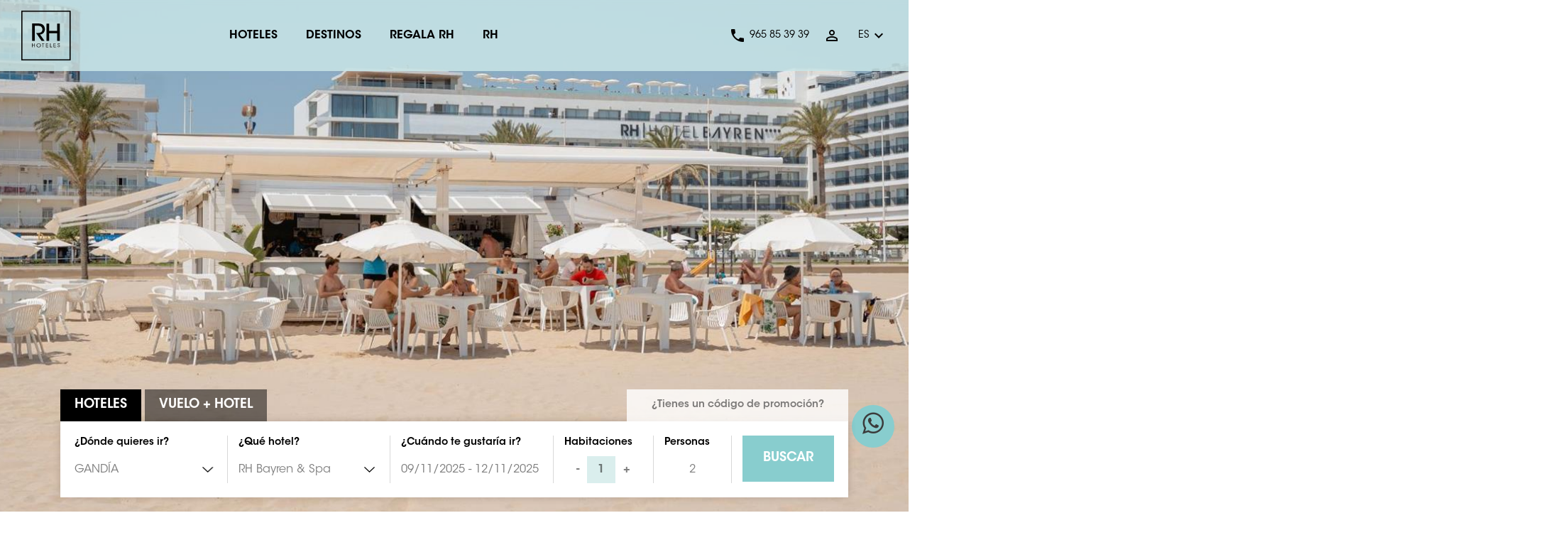

--- FILE ---
content_type: text/html; charset=utf-8
request_url: https://www.hotelesrh.com/hoteles-en-gandia/hotel-rh-bayren/terraza-pollbar
body_size: 26035
content:



<!DOCTYPE html>
<html lang="es">
	<head>
		


<script type="text/javascript">
    var isTablet = false;
    if (screen.width <= 750) {
        var currentURL = location.toString().replace(location.protocol + '//' + location.host, '');
        currentURL = currentURL.replace('//', '/');

        if (currentURL.substring(0, 3) != '/m/') {
            window.location = '/m' + currentURL;
        }
    } else {
        if (screen.width <= 1024) {
            isTablet = true;
        }
    }
</script>

<title>Hotel con amplia terraza. Hotel RH Bayren Web oficial</title>
<meta name="title" content="Hotel con amplia terraza. Hotel RH Bayren Web oficial">
<meta name="subject" content="POOL BAR - metasubject hotelesrh">
<meta name="description" content="Hotel RH Bayren Gandia habitaciones con amplias terrazas con vistas al mar.WEB OFICIAL. Mejor Precio Garantizado. &#161;Reserva Ahora!">
<meta name="keywords" content="POOL BAR - hoteles en benidorm, hoteles, en gand&#237;a, hoteles en pe&#241;&#237;scola">
<meta name="language" content="spanish"/>
<meta http-equiv="X-UA-Compatible" content="IE=edge" /><meta http-equiv="content-type" content="text/html;charset=UTF-8"/>
<meta name="distribution" content="global"/>
<meta name="rating" content="general"/>
<meta name="revisit_after" content="1"/>
<meta name="pragma" content="no-cache"/>
<meta name="cache_control" content="no-cache"/>
<meta name="expires" content="0"/>
<meta name="robots" content="index, follow" />
<meta http-equiv="content-language" content="es-es" />
<meta name="viewport" content="width=device-width, initial-scale=1.0, user-scalable=no, maximum-scale=1.0, minimum-scale=1.0">
<link rel="canonical" href="https://www.hotelesrh.com/hoteles-en-gandia/hotel-rh-bayren/terraza-pollbar" />
<link rel="alternate" media="only screen and (max-width: 640px)" href="https://www.hotelesrh.com/m/hoteles-en-gandia/hotel-rh-bayren/terraza-pollbar" />
<link href="https://fonts.googleapis.com/icon?family=Material+Icons" rel="stylesheet" />
<script type="text/javascript" src="/jquery/jquery-3.4.1.min.js"></script>

<!--<link rel="Stylesheet" href="/jquery/fancybox/jquery.fancybox.min.css" />-->
<!--<link rel="stylesheet" type="text/css" href="/jquery/fancybox/fancybox-3.5.7/dist/jquery.fancybox.min.css" />-->
<link rel="stylesheet" type="text/css" href="/jquery/fancybox/fancybox-2.1.7/source/jquery.fancybox.css?v=2.1.7" media="screen" />
<link rel="stylesheet" type="text/css" href="/jquery/fancybox/fancybox-2.1.7/source/helpers/jquery.fancybox-buttons.css?v=1.0.5" media="screen" />
<link rel="stylesheet" type="text/css" href="/jquery/fancybox/fancybox-2.1.7/source/helpers/jquery.fancybox-thumbs.css?v=1.0.7" media="screen" />

<!--<link rel="stylesheet" type="text/css" href="/jquery/jquery-ui.min.css" />-->
<!--<link rel="stylesheet" href="/jquery/slider/slider.min.css">-->
<!--<link rel="stylesheet" href="/jquery/camera.min.css" type='text/css' media='all'/>-->
<!--<link type="text/css" href="/jquery/flexisel/css/style.min.css" rel="stylesheet" />-->
<link rel="stylesheet" type="text/css" href="/jquery/font-awesome-4.7.0/css/font-awesome.min.css" media="screen" />

<link rel="stylesheet" type="text/css" href="/jquery/OwlCarousel2-2.3.4/dist/assets/owl.carousel.min.css" />
<link rel="stylesheet" type="text/css" href="/jquery/OwlCarousel2-2.3.4/dist/assets/owl.theme.default.min.css" />

<link rel="stylesheet" type="text/css" href="/jquery/jquery-date-range-picker-master-0.20.0/dist/daterangepicker.min.css" />

<link rel="stylesheet" type="text/css" href="/jquery/bootstrap-touchspin-master-4.2.5/dist/jquery.bootstrap-touchspin.min.css" />

<link rel="stylesheet" type="text/css" href="/bootstrap/css/bootstrap.min.css" />
<link rel="stylesheet" type="text/css" href="/styles.min.css"/>
<link rel="shortcut icon" href="/images/kernel/favicon.ico"/>







<script type="text/javascript">

    function GetLanguageAttr(ai_sLang, ai_sMode) {
        var oLang = $("#lang_" + ai_sLang);
        switch (ai_sMode) {
            case "1": //devuelvo el id
                return oLang.attr("id").substring(5); break;
            case "2": //devuelvo el nombre
                return oLang.children(".current_lang_name").html(); break;
            case "3": //devuelvo la bandera
                return oLang.children(".current_lang_flag").html(); break;
            case "4": //devuelvo la abreviatura
                return oLang.children(".current_lang_code").html(); break;
        }
    }

    function GetLanguageList() {
        var sHTML = '';
        $('.language_item').each(function () {
            
                    /*sHTML += '<div class="language_option" onclick="javascript:changelanguage(' + GetLanguageAttr($(this).attr("id").substring(5), '1') + ', \'\')">' + GetLanguageAttr($(this).attr('id').substring(5), '4') + '&nbsp;' + GetLanguageAttr($(this).attr('id').substring(5), '3') + '</div><div class="cssClear"></div>';*/
                    sHTML += '<div class="language_option" onclick="changelanguage(' + GetLanguageAttr($(this).attr("id").substring(5), '1') + ', \'\')">' + GetLanguageAttr($(this).attr('id').substring(5), '4') + '</div>';
            
        });

        return sHTML;
    }
    var vDisplayLang = false;
    $(document).ready(function () {
        if (!vDisplayLang) {
            /*$(".language_current_center").html(GetLanguageAttr('1', '4') + '&nbsp;' + GetLanguageAttr('1', '3'));*/
            $(".language_current_center").html(GetLanguageAttr('1', '4'));
            $(".language_down").html(GetLanguageList());

            $('.header-lang').on('click', '.language_current', function () {
                $('.header-lang').toggleClass('open');
            });

            vDisplayLang = true;
        }
    });
	
</script>






        <!-- Google Tag Manager -->
        <script>(function (w, d, s, l, i) {
                w[l] = w[l] || []; w[l].push({
                    'gtm.start':
                        new Date().getTime(), event: 'gtm.js'
                }); var f = d.getElementsByTagName(s)[0],
                    j = d.createElement(s), dl = l != 'dataLayer' ? '&l=' + l : ''; j.async = true; j.src =
                        'https://www.googletagmanager.com/gtm.js?id=' + i + dl; f.parentNode.insertBefore(j, f);
    })(window, document, 'script', 'dataLayer', 'GTM-KTNH49');</script>
        <!--<noscript><iframe src="https://www.googletagmanager.com/ns.html?id=GTM-KTNH49" height="0" width="0" style="display:none;visibility:hidden"></iframe></noscript>-->
        <!-- End Google Tag Manager -->
    

    <!-- Hotjar Tracking Code for www.hotelesrh.com -->
    <!--<script>
        (function (h, o, t, j, a, r) {
            h.hj = h.hj || function () { (h.hj.q = h.hj.q || []).push(arguments) };
            h._hjSettings = { hjid: 404849, hjsv: 5 };
            a = o.getElementsByTagName('head')[0];
            r = o.createElement('script'); r.async = 1;
            r.src = t + h._hjSettings.hjid + j + h._hjSettings.hjsv;
            a.appendChild(r);
        })(window, document, '//static.hotjar.com/c/hotjar-', '.js?sv=');
    </script>-->

    

    <!--<script type="text/javascript" src="//500008948.collect.igodigital.com/collect.js"></script>-->

    <!-- Start VWO Async SmartCode --> <!-- Script localizador IP -->
    <!--<link rel="preconnect" href="https://dev.visualwebsiteoptimizer.com" />
    <script type='text/javascript' id='vwoCode'>
        window._vwo_code || (function () {
            var account_id = 819592,
                version = 2.0,
                settings_tolerance = 2000,
                hide_element = 'body',
                hide_element_style = 'opacity:0 !important;filter:alpha(opacity=0) !important;background:none !important',
                /* DO NOT EDIT BELOW THIS LINE */
                f = false, w = window, d = document, v = d.querySelector('#vwoCode'), cK = '_vwo_' + account_id + '_settings', cc = {}; try { var c = JSON.parse(localStorage.getItem('_vwo_' + account_id + '_config')); cc = c && typeof c === 'object' ? c : {} } catch (e) { } var stT = cc.stT === 'session' ? w.sessionStorage : w.localStorage; code = { use_existing_jquery: function () { return typeof use_existing_jquery !== 'undefined' ? use_existing_jquery : undefined }, library_tolerance: function () { return typeof library_tolerance !== 'undefined' ? library_tolerance : undefined }, settings_tolerance: function () { return cc.sT || settings_tolerance }, hide_element_style: function () { return '{' + (cc.hES || hide_element_style) + '}' }, hide_element: function () { return typeof cc.hE === 'string' ? cc.hE : hide_element }, getVersion: function () { return version }, finish: function () { if (!f) { f = true; var e = d.getElementById('_vis_opt_path_hides'); if (e) e.parentNode.removeChild(e) } }, finished: function () { return f }, load: function (e) { var t = this.getSettings(), n = d.createElement('script'), i = this; if (t) { n.textContent = t; d.getElementsByTagName('head')[0].appendChild(n); if (!w.VWO || VWO.caE) { stT.removeItem(cK); i.load(e) } } else { n.fetchPriority = 'high'; n.src = e; n.type = 'text/javascript'; n.onerror = function () { _vwo_code.finish() }; d.getElementsByTagName('head')[0].appendChild(n) } }, getSettings: function () { try { var e = stT.getItem(cK); if (!e) { return } e = JSON.parse(e); if (Date.now() > e.e) { stT.removeItem(cK); return } return e.s } catch (e) { return } }, init: function () { if (d.URL.indexOf('__vwo_disable__') > -1) return; var e = this.settings_tolerance(); w._vwo_settings_timer = setTimeout(function () { _vwo_code.finish(); stT.removeItem(cK) }, e); var t = d.currentScript, n = d.createElement('style'), i = this.hide_element(), r = t && !t.async && i ? i + this.hide_element_style() : '', c = d.getElementsByTagName('head')[0]; n.setAttribute('id', '_vis_opt_path_hides'); v && n.setAttribute('nonce', v.nonce); n.setAttribute('type', 'text/css'); if (n.styleSheet) n.styleSheet.cssText = r; else n.appendChild(d.createTextNode(r)); c.appendChild(n); this.load('https://dev.visualwebsiteoptimizer.com/j.php?a=' + account_id + '&u=' + encodeURIComponent(d.URL) + '&vn=' + version) } }; w._vwo_code = code; code.init();
        })();
    </script>-->
    <!-- End VWO Async SmartCode -->




<!-- Cookies Didomi Start -->
<script type="text/javascript">window.gdprAppliesGlobally = true; (function () { function n(e) { if (!window.frames[e]) { if (document.body && document.body.firstChild) { var t = document.body; var r = document.createElement("iframe"); r.style.display = "none"; r.name = e; r.title = e; t.insertBefore(r, t.firstChild) } else { setTimeout(function () { n(e) }, 5) } } } function e(r, a, o, c, s) { function e(e, t, r, n) { if (typeof r !== "function") { return } if (!window[a]) { window[a] = [] } var i = false; if (s) { i = s(e, n, r) } if (!i) { window[a].push({ command: e, version: t, callback: r, parameter: n }) } } e.stub = true; e.stubVersion = 2; function t(n) { if (!window[r] || window[r].stub !== true) { return } if (!n.data) { return } var i = typeof n.data === "string"; var e; try { e = i ? JSON.parse(n.data) : n.data } catch (t) { return } if (e[o]) { var a = e[o]; window[r](a.command, a.version, function (e, t) { var r = {}; r[c] = { returnValue: e, success: t, callId: a.callId }; n.source.postMessage(i ? JSON.stringify(r) : r, "*") }, a.parameter) } } if (typeof window[r] !== "function") { window[r] = e; if (window.addEventListener) { window.addEventListener("message", t, false) } else { window.attachEvent("onmessage", t) } } } e("__tcfapi", "__tcfapiBuffer", "__tcfapiCall", "__tcfapiReturn"); n("__tcfapiLocator"); (function (e, t) { var r = document.createElement("link"); r.rel = "preconnect"; r.as = "script"; var n = document.createElement("link"); n.rel = "dns-prefetch"; n.as = "script"; var i = document.createElement("link"); i.rel = "preload"; i.as = "script"; var a = document.createElement("script"); a.id = "spcloader"; a.type = "text/javascript"; a["async"] = true; a.charset = "utf-8"; var o = "https://sdk.privacy-center.org/" + e + "/loader.js?target_type=notice&target=" + t; if (window.didomiConfig && window.didomiConfig.user) { var c = window.didomiConfig.user; var s = c.country; var d = c.region; if (s) { o = o + "&country=" + s; if (d) { o = o + "&region=" + d } } } r.href = "https://sdk.privacy-center.org/"; n.href = "https://sdk.privacy-center.org/"; i.href = o; a.src = o; var f = document.getElementsByTagName("script")[0]; f.parentNode.insertBefore(r, f); f.parentNode.insertBefore(n, f); f.parentNode.insertBefore(i, f); f.parentNode.insertBefore(a, f) })("03b9db2d-045a-4599-96de-b54aedbcc329", "xpV6kGTf") })();</script>
<!-- Cookies Didomi End -->


<style>
    /* HALLOWEN 
    .header-logo .headerLogo {
        background: url(/images/logo_telaranya.gif) no-repeat center center; 
        background-size: contain;
    }
    .header-logo img {
        opacity: 0; 
        visibility: hidden;
    }
    .header_link_band {
        background-image: url(/images/RH_header_halloween.gif); 
        background-repeat: no-repeat; 
        background-position: center center; 
        background-size: cover;
    }*/
</style>

<style>
    /* NAVIDAD
    .header_link_band {
        background: #AC9267;
    }*/
</style>

<style>
    /*.header_link_band {
        background: rgba(230, 2, 2, .85);
        background: #ff565b;
    }
    .header-logo .headerLogo {
        position: relative;
    }
    .header-logo .headerLogo:after {
        content: '';
        position: absolute;
        top: -25px;
        right: -55px;
        background: url(/images/corazon_transparente.png) no-repeat;
        background: url(/images/corazon_transparente.gif) no-repeat;
        background-size: contain;
        height: 90px;
        width: 90px;
        z-index: 1;
    }*/
</style>
	
                              <script>!function(e){var n="https://s.go-mpulse.net/boomerang/";if("False"=="True")e.BOOMR_config=e.BOOMR_config||{},e.BOOMR_config.PageParams=e.BOOMR_config.PageParams||{},e.BOOMR_config.PageParams.pci=!0,n="https://s2.go-mpulse.net/boomerang/";if(window.BOOMR_API_key="ZFG6F-6UNB2-U7VFW-GVAXP-FQSAJ",function(){function e(){if(!o){var e=document.createElement("script");e.id="boomr-scr-as",e.src=window.BOOMR.url,e.async=!0,i.parentNode.appendChild(e),o=!0}}function t(e){o=!0;var n,t,a,r,d=document,O=window;if(window.BOOMR.snippetMethod=e?"if":"i",t=function(e,n){var t=d.createElement("script");t.id=n||"boomr-if-as",t.src=window.BOOMR.url,BOOMR_lstart=(new Date).getTime(),e=e||d.body,e.appendChild(t)},!window.addEventListener&&window.attachEvent&&navigator.userAgent.match(/MSIE [67]\./))return window.BOOMR.snippetMethod="s",void t(i.parentNode,"boomr-async");a=document.createElement("IFRAME"),a.src="about:blank",a.title="",a.role="presentation",a.loading="eager",r=(a.frameElement||a).style,r.width=0,r.height=0,r.border=0,r.display="none",i.parentNode.appendChild(a);try{O=a.contentWindow,d=O.document.open()}catch(_){n=document.domain,a.src="javascript:var d=document.open();d.domain='"+n+"';void(0);",O=a.contentWindow,d=O.document.open()}if(n)d._boomrl=function(){this.domain=n,t()},d.write("<bo"+"dy onload='document._boomrl();'>");else if(O._boomrl=function(){t()},O.addEventListener)O.addEventListener("load",O._boomrl,!1);else if(O.attachEvent)O.attachEvent("onload",O._boomrl);d.close()}function a(e){window.BOOMR_onload=e&&e.timeStamp||(new Date).getTime()}if(!window.BOOMR||!window.BOOMR.version&&!window.BOOMR.snippetExecuted){window.BOOMR=window.BOOMR||{},window.BOOMR.snippetStart=(new Date).getTime(),window.BOOMR.snippetExecuted=!0,window.BOOMR.snippetVersion=12,window.BOOMR.url=n+"ZFG6F-6UNB2-U7VFW-GVAXP-FQSAJ";var i=document.currentScript||document.getElementsByTagName("script")[0],o=!1,r=document.createElement("link");if(r.relList&&"function"==typeof r.relList.supports&&r.relList.supports("preload")&&"as"in r)window.BOOMR.snippetMethod="p",r.href=window.BOOMR.url,r.rel="preload",r.as="script",r.addEventListener("load",e),r.addEventListener("error",function(){t(!0)}),setTimeout(function(){if(!o)t(!0)},3e3),BOOMR_lstart=(new Date).getTime(),i.parentNode.appendChild(r);else t(!1);if(window.addEventListener)window.addEventListener("load",a,!1);else if(window.attachEvent)window.attachEvent("onload",a)}}(),"".length>0)if(e&&"performance"in e&&e.performance&&"function"==typeof e.performance.setResourceTimingBufferSize)e.performance.setResourceTimingBufferSize();!function(){if(BOOMR=e.BOOMR||{},BOOMR.plugins=BOOMR.plugins||{},!BOOMR.plugins.AK){var n=""=="true"?1:0,t="",a="bu5wvhix24f7a2iq75hq-f-d6a7ea82b-clientnsv4-s.akamaihd.net",i="false"=="true"?2:1,o={"ak.v":"39","ak.cp":"1665610","ak.ai":parseInt("1074357",10),"ak.ol":"0","ak.cr":8,"ak.ipv":4,"ak.proto":"h2","ak.rid":"679e5eef","ak.r":48121,"ak.a2":n,"ak.m":"dscb","ak.n":"essl","ak.bpcip":"13.59.106.0","ak.cport":59602,"ak.gh":"23.62.38.240","ak.quicv":"","ak.tlsv":"tls1.3","ak.0rtt":"","ak.0rtt.ed":"","ak.csrc":"-","ak.acc":"","ak.t":"1762721615","ak.ak":"hOBiQwZUYzCg5VSAfCLimQ==xQX9ie+AgtmPo1L5OQkGMcvLRmzSMAZ4B/s+q79TXFl0CriQ5FY/vzKbNQY24TmFSkzBds3HbxGG/v1dtHZqKnWxsHzuEXqG+59Sl20ZF+ePwGQ9VHPwvruCkdFm1JPDYoqGYvn91U+YO+xthaGdodo6eet1v3gv6WLN4DPUxLVPxNc4VnK8JN8nA7gkZMAd5QjfcqEp9uEOERpo7o2xnOcWgpnO310nIp6ZIYHoiJPPM8lpJGc+80ZpKWyOE77/rqnyD6LFLsUcC+yydBaISPNiO0J4xKZkQTmP33Uw5ZsKXull4AIHEjF9rLVn2yxFvdybjJl1Z20T8cuA3y14YQZVhucb2d+F0bEpvXinco9tFYkic1vCghpvXyQ+not0ZQzLVrIrgToUnG8gXUQcEK/BEb5ZwcdBZmH0yNQ2j6c=","ak.pv":"17","ak.dpoabenc":"","ak.tf":i};if(""!==t)o["ak.ruds"]=t;var r={i:!1,av:function(n){var t="http.initiator";if(n&&(!n[t]||"spa_hard"===n[t]))o["ak.feo"]=void 0!==e.aFeoApplied?1:0,BOOMR.addVar(o)},rv:function(){var e=["ak.bpcip","ak.cport","ak.cr","ak.csrc","ak.gh","ak.ipv","ak.m","ak.n","ak.ol","ak.proto","ak.quicv","ak.tlsv","ak.0rtt","ak.0rtt.ed","ak.r","ak.acc","ak.t","ak.tf"];BOOMR.removeVar(e)}};BOOMR.plugins.AK={akVars:o,akDNSPreFetchDomain:a,init:function(){if(!r.i){var e=BOOMR.subscribe;e("before_beacon",r.av,null,null),e("onbeacon",r.rv,null,null),r.i=!0}return this},is_complete:function(){return!0}}}}()}(window);</script></head>
	<body id="hotel_services" class="hotel-zone">
		<form name="frmDefault" method="post" action="./hotel_services.aspx?co=60&amp;co2=81&amp;" id="frmDefault">



				

			
        <!-- Google Tag Manager (noscript) -->
        <noscript><iframe src="https://www.googletagmanager.com/ns.html?id=GTM-KTNH49" height="0" width="0" style="display:none;visibility:hidden"></iframe></noscript>
        <!-- End Google Tag Manager (noscript) -->
    

    <!--<div id="fb-root"></div>
    <script>    (function (d, s, id) {
            var js, fjs = d.getElementsByTagName(s)[0];
            if (d.getElementById(id)) return;
            js = d.createElement(s); js.id = id;
            js.src = "//connect.facebook.net/es-ES/all.js#xfbml=1";
            fjs.parentNode.insertBefore(js, fjs);
        }(document, 'script', 'facebook-jssdk'));</script>-->


<div id="headerfixed">
    <section class="hotspot">

<div id="hsDesktop" style="float: left; width: 100%; display: none;"><!-- 259 -->

	<div class="images-carousel">
		<div class="owl-carousel owl-theme">


<!-- 260 -->

	<div class="item">
		<figure class="images-carousel-item">
			<img class="img-fluid" alt="Bayren Banner Chiringuito Baybeach 2017" title="Bayren Banner Chiringuito Baybeach 2017" src="/images/content/1/c3205_Diseño sin título (3).jpg" />
		</figure>
	</div>



		</div>
	</div>
</div>
<div id="hsTablet" style="float: left; width: 100%; display: none;"><!-- 557 -->
<div class="images-carousel">
	<div class="owl-carousel owl-theme">
		<!-- 558 -->
<div class="item">
	<figure class="images-carousel-item">
		<img class="img-fluid" alt="Bayren Banner Chiringuito Baybeach 2017" title="Bayren Banner Chiringuito Baybeach 2017" src="/images/content/1/c3205_Diseño sin título (3).jpg" />
	</figure>
</div>
	</div>
</div></div>

<script type="text/javascript">
    $(document).ready(function () {
        if (isTablet) {
            $('#hsTablet').show();
            $('#hsDesktop').remove();
        } else {
            $('#hsDesktop').show();
            $('#hsTablet').remove();
        }
    });
</script></section>

    <header class="row header_link_band">
            <div class="col-3 header-logo">

<div class="headerLogo"><a id="spHeader_spLogo_linkLogo" title="Inicio" href="https://www.hotelesrh.com"><img title="Inicio" src="/images/kernel/logo.svg" alt="" border="0" /></a></div>
</div>

            <div class="col-6 header-menu"><!-- 26 -->
<!-- 288 -->
<div id="menu_63" class="headerLinkItem">
	<h2 id="c63"><a href="/hoteles">HOTELES</a></h2>

	<div class="headerLinkDesplegable2">
		<div class="container">
			<div class="row">
				<!-- 287 -->
<div class="col-12 dropdown-menu-hoteles-item">
	<figure class="dropdown-menu-hoteles-item-img"><img class="img-fluid" title="Benidorm" alt="Benidorm" src="/images/category/1/c73_hoteles benidorm.png" /></figure>
	<h2 class="dropdown-menu-hoteles-item-title"><a href="/hoteles-en-benidorm">Hoteles en Benidorm</a></h2>
	<!-- 291 -->
<!--<div class="dropdown-menu-hoteles-item-category">4 estrellas</div>-->
<!-- 290 -->
<div class="dropdown-menu-hoteles-item-hotel"><a href="https://www.hotelesrh.com/hoteles-en-benidorm/hotel-rh-princesa" title="RH Princesa">RH Princesa  <sup>4*S</sup></a></div><!-- 290 -->
<div class="dropdown-menu-hoteles-item-hotel"><a href="https://www.hotelesrh.com/hoteles-en-benidorm/hotel-rh-coronadelmar" title="RH Corona del Mar">RH Corona del Mar  <sup>4*S</sup></a></div><!-- 290 -->
<div class="dropdown-menu-hoteles-item-hotel"><a href="https://www.hotelesrh.com/hoteles-en-benidorm/hotel-rh-victoria" title="RH Victoria & Spa">RH Victoria & Spa <sup>4*S</sup></a></div><!-- 290 -->
<div class="dropdown-menu-hoteles-item-hotel"><a href="https://www.hotelesrh.com/hoteles-en-benidorm/hotel-rh-royal" title="RH Royal">RH Royal  <sup>4*</sup></a></div><!-- 290 -->
<div class="dropdown-menu-hoteles-item-hotel"><a href="https://www.hotelesrh.com/hoteles-en-benidorm/hotel-rh-canfali" title="Gastrohotel RH Canfali">Gastrohotel RH Canfali <sup>4*</sup></a></div><!-- 291 -->
<!--<div class="dropdown-menu-hoteles-item-category">3 estrellas</div>-->
<!-- 290 -->
<div class="dropdown-menu-hoteles-item-hotel"><a href="https://www.hotelesrh.com/hoteles-en-benidorm/hotel-rh-sol" title="RH Sol">RH Sol  <sup>3*</sup></a></div><!-- 291 -->
<!--<div class="dropdown-menu-hoteles-item-category">Apartamentos</div>-->
<!-- 290 -->
<div class="dropdown-menu-hoteles-item-hotel"><a href="https://www.hotelesrh.com/hoteles-en-benidorm/hotel-rh-solestudios" title="Estudios RH Sol">Estudios RH Sol <i class="material-icons">vpn_key</i></a></div>
</div><!-- 287 -->
<div class="col-12 dropdown-menu-hoteles-item">
	<figure class="dropdown-menu-hoteles-item-img"><img class="img-fluid" title="Calpe" alt="Calpe" src="/images/category/1/c421_hoteles calpe.png" /></figure>
	<h2 class="dropdown-menu-hoteles-item-title"><a href="/hoteles-en-calpe">Hoteles en Calpe</a></h2>
	<!-- 291 -->
<!--<div class="dropdown-menu-hoteles-item-category">4 estrellas</div>-->
<!-- 290 -->
<div class="dropdown-menu-hoteles-item-hotel"><a href="https://www.hotelesrh.com/hoteles-en-calpe/hotel-rh-ifach" title="RH Ifach">RH Ifach  <sup>4*</sup></a></div>
</div><!-- 287 -->
<div class="col-12 dropdown-menu-hoteles-item">
	<figure class="dropdown-menu-hoteles-item-img"><img class="img-fluid" title="Gandía" alt="Gandía" src="/images/category/1/c74_hoteles gandia.png" /></figure>
	<h2 class="dropdown-menu-hoteles-item-title"><a href="/hoteles-en-gandia">Hoteles en Gandía</a></h2>
	<!-- 291 -->
<!--<div class="dropdown-menu-hoteles-item-category">4 estrellas</div>-->
<!-- 290 -->
<div class="dropdown-menu-hoteles-item-hotel"><a href="https://www.hotelesrh.com/hoteles-en-gandia/hotel-rh-bayren" title="RH Bayren & Spa">RH Bayren & Spa  <sup>4*S</sup></a></div><!-- 290 -->
<div class="dropdown-menu-hoteles-item-hotel"><a href="https://www.hotelesrh.com/hoteles-en-gandia/hotel-rh-bayrenparc" title="RH Bayren Parc">RH Bayren Parc <sup>4*</sup></a></div><!-- 290 -->
<div class="dropdown-menu-hoteles-item-hotel"><a href="https://www.hotelesrh.com/hoteles-en-gandia/hotel-rh-arena" title="Hotel RH Arena ">RH Arena <sup>4*</sup>   </a></div><!-- 291 -->
<!--<div class="dropdown-menu-hoteles-item-category">3 estrellas</div>-->
<!-- 290 -->
<div class="dropdown-menu-hoteles-item-hotel"><a href="https://www.hotelesrh.com/hoteles-en-gandia/hotel-rh-riviera" title="RH Riviera">RH Riviera  <sup>3*</sup></a></div><!-- 290 -->
<div class="dropdown-menu-hoteles-item-hotel"><a href="https://www.hotelesrh.com/hoteles-en-gandia/hotel-rh-gijon" title="RH Gijón">RH Gijón  <sup>3*</sup></a></div>
</div><!-- 287 -->
<div class="col-12 dropdown-menu-hoteles-item">
	<figure class="dropdown-menu-hoteles-item-img"><img class="img-fluid" title="Valencia" alt="Valencia" src="/images/category/1/c501_hoteles valencia.jpg" /></figure>
	<h2 class="dropdown-menu-hoteles-item-title"><a href="/hoteles-en-valencia">Hoteles en Valencia</a></h2>
	<!-- 291 -->
<!--<div class="dropdown-menu-hoteles-item-category">3 estrellas</div>-->
<!-- 290 -->
<div class="dropdown-menu-hoteles-item-hotel"><a href="https://www.hotelesrh.com/hoteles-en-valencia/hotel-rh-sorolla-centro" title="RH Sorolla Centro">RH Sorolla Centro<sup> 3*</sup></a></div>
</div><!-- 287 -->
<div class="col-12 dropdown-menu-hoteles-item">
	<figure class="dropdown-menu-hoteles-item-img"><img class="img-fluid" title="Castellón" alt="Castellón" src="/images/category/1/c523_hoteles castellon.png" /></figure>
	<h2 class="dropdown-menu-hoteles-item-title"><a href="/hoteles-en-castellon">Hoteles en Castellón</a></h2>
	<!-- 291 -->
<!--<div class="dropdown-menu-hoteles-item-category">4 estrellas</div>-->
<!-- 290 -->
<div class="dropdown-menu-hoteles-item-hotel"><a href="https://www.hotelesrh.com/hoteles-en-castellon/hotel-rh-silene" title="RH Silene Hotel & Spa">RH Silene & Spa <sup>4*s</sup>  </a></div>
</div><!-- 287 -->
<div class="col-12 dropdown-menu-hoteles-item">
	<figure class="dropdown-menu-hoteles-item-img"><img class="img-fluid" title="Peñíscola" alt="Peñíscola" src="/images/category/1/c75_hoteles peñiscola.png" /></figure>
	<h2 class="dropdown-menu-hoteles-item-title"><a href="/hoteles-en-peniscola">Hoteles en Peñíscola</a></h2>
	<!-- 291 -->
<!--<div class="dropdown-menu-hoteles-item-category">4 estrellas</div>-->
<!-- 290 -->
<div class="dropdown-menu-hoteles-item-hotel"><a href="https://www.hotelesrh.com/hoteles-en-peniscola/hotel-rh-casablanca" title="RH Casablanca Suites">RH Casablanca Suites  <sup>4*</sup></a></div><!-- 290 -->
<div class="dropdown-menu-hoteles-item-hotel"><a href="https://www.hotelesrh.com/hoteles-en-peniscola/hotel-rh-portocristo" title="RH Boutique Portocristo">RH Boutique Portocristo <sup>4*</sup></a></div><!-- 290 -->
<div class="dropdown-menu-hoteles-item-hotel"><a href="https://www.hotelesrh.com/hoteles-en-peniscola/hotel-rh-doncarlos" title="RH Don Carlos & Spa">RH Don Carlos & Spa  <sup>4*</sup></a></div>
</div><!-- 287 -->
<div class="col-12 dropdown-menu-hoteles-item">
	<figure class="dropdown-menu-hoteles-item-img"><img class="img-fluid" title="Vinaròs" alt="Vinaròs" src="/images/category/1/c321_hoteles vinaros.png" /></figure>
	<h2 class="dropdown-menu-hoteles-item-title"><a href="/hoteles-en-vinaros">Hoteles en Vinaròs</a></h2>
	<!-- 291 -->
<!--<div class="dropdown-menu-hoteles-item-category">4 estrellas</div>-->
<!-- 290 -->
<div class="dropdown-menu-hoteles-item-hotel"><a href="https://www.hotelesrh.com/hoteles-en-vinaros/hotel-rh-vinaros-playa" title="RH Vinaròs Playa">RH Vinaròs Playa <sup>4*S</sup></a></div><!-- 290 -->
<div class="dropdown-menu-hoteles-item-hotel"><a href="https://www.hotelesrh.com/hoteles-en-vinaros/hotel-rh-vinaros-aura" title="RH Vinaròs Aura">RH Vinaròs Aura <sup>4*</sup></a></div><!-- 291 -->
<!--<div class="dropdown-menu-hoteles-item-category">Apartamentos</div>-->
<!-- 290 -->
<div class="dropdown-menu-hoteles-item-hotel"><a href="https://www.hotelesrh.com/hoteles-en-vinaros/estudios-rh-vinaros" title="Estudios RH Vinaròs Playa">Estudios RH Vinaròs Playa <i class="material-icons">vpn_key</i></a></div>
</div><!-- 287 -->
<div class="col-12 dropdown-menu-hoteles-item">
	<figure class="dropdown-menu-hoteles-item-img"><img class="img-fluid" title="Murcia" alt="Murcia" src="/images/category/1/c1625_murcia.jpg" /></figure>
	<h2 class="dropdown-menu-hoteles-item-title"><a href="/hoteles-en-murcia">Hoteles en Murcia</a></h2>
	<!-- 291 -->
<!--<div class="dropdown-menu-hoteles-item-category">3 estrellas</div>-->
<!-- 290 -->
<div class="dropdown-menu-hoteles-item-hotel"><a href="https://www.hotelesrh.com/hoteles-en-murcia/hotel-rh-murcia-centro" title="RH Murcia Centro">RH Murcia Centro <sup> 3*</sup></a></div>
</div>
			</div>
		</div>
	</div>

</div>

<!-- 285 -->
<div id="menu_64" class="headerLinkItem">
	<h2 id="c64"><a href="/destinos">DESTINOS</a></h2>

	<div class="headerLinkDesplegable">
		<div class="container">
			<div class="row">
				<!-- 286 -->
<div class="col-12 dropdown-menu-destino-item">
	<figure class="dropdown-menu-destino-item-img">
		<a href="/destino-benidorm"><img class="img-fluid" title="Benidorm" alt="Benidorm" src="/images/category/1/c70_destino benidorm.png" /></a>
	</figure>
	<h2 class="dropdown-menu-destino-item-name">
		<a href="/destino-benidorm">Benidorm</a>
	</h2>
</div><!-- 286 -->
<div class="col-12 dropdown-menu-destino-item">
	<figure class="dropdown-menu-destino-item-img">
		<a href="/destino-calpe"><img class="img-fluid" title="Calpe" alt="Calpe" src="/images/category/1/c422_destino Calpe.png" /></a>
	</figure>
	<h2 class="dropdown-menu-destino-item-name">
		<a href="/destino-calpe">Calpe</a>
	</h2>
</div><!-- 286 -->
<div class="col-12 dropdown-menu-destino-item">
	<figure class="dropdown-menu-destino-item-img">
		<a href="/destino-gandia"><img class="img-fluid" title="Gandía" alt="Gandía" src="/images/category/1/c71_Destino Gandia.png" /></a>
	</figure>
	<h2 class="dropdown-menu-destino-item-name">
		<a href="/destino-gandia">Gandía</a>
	</h2>
</div><!-- 286 -->
<div class="col-12 dropdown-menu-destino-item">
	<figure class="dropdown-menu-destino-item-img">
		<a href="/destino-valencia"><img class="img-fluid" title="Valencia" alt="Valencia" src="/images/category/1/c502_destino Valencia.jpg" /></a>
	</figure>
	<h2 class="dropdown-menu-destino-item-name">
		<a href="/destino-valencia">Valencia</a>
	</h2>
</div><!-- 286 -->
<div class="col-12 dropdown-menu-destino-item">
	<figure class="dropdown-menu-destino-item-img">
		<a href="/destino-castellon"><img class="img-fluid" title="Castellón" alt="Castellón" src="/images/category/1/c524_destino castellon.png" /></a>
	</figure>
	<h2 class="dropdown-menu-destino-item-name">
		<a href="/destino-castellon">Castellón</a>
	</h2>
</div><!-- 286 -->
<div class="col-12 dropdown-menu-destino-item">
	<figure class="dropdown-menu-destino-item-img">
		<a href="/destino-peniscola"><img class="img-fluid" title="Peñíscola" alt="Peñíscola" src="/images/category/1/c72_destino peñiscola.png" /></a>
	</figure>
	<h2 class="dropdown-menu-destino-item-name">
		<a href="/destino-peniscola">Peñíscola</a>
	</h2>
</div><!-- 286 -->
<div class="col-12 dropdown-menu-destino-item">
	<figure class="dropdown-menu-destino-item-img">
		<a href="/destino-vinaros"><img class="img-fluid" title="Vinaròs" alt="Vinaròs" src="/images/category/1/c322_destino vinaros.png" /></a>
	</figure>
	<h2 class="dropdown-menu-destino-item-name">
		<a href="/destino-vinaros">Vinaròs</a>
	</h2>
</div><!-- 286 -->
<div class="col-12 dropdown-menu-destino-item">
	<figure class="dropdown-menu-destino-item-img">
		<a href="/destino-murcia"><img class="img-fluid" title="Murcia" alt="Murcia" src="/images/category/1/c1626_Diseño sin título (1).jpg" /></a>
	</figure>
	<h2 class="dropdown-menu-destino-item-name">
		<a href="/destino-murcia">Murcia</a>
	</h2>
</div>
			</div>
		</div>
	</div>

</div>

<!-- 285 -->
<div id="menu_65" class="headerLinkItem">
	<h2 id="c65"><a href="/ofertas">EXPERIENCIAS</a></h2>

</div>

<!-- 285 -->
<div id="menu_66" class="headerLinkItem">
	<h2 id="c66"><a href="/eventos">EVENTOS</a></h2>

</div>

<!-- 285 -->
<div id="menu_67" class="headerLinkItem">
	<h2 id="c67"><a href="/hoteles-con-spa">SPA</a></h2>

</div>

<!-- 285 -->
<div id="menu_68" class="headerLinkItem">
	<h2 id="c68"><a href="/sport">SPORT</a></h2>

</div>

<!-- 285 -->
<div id="menu_1372" class="headerLinkItem">
	<h2 id="c1372"><a href="/regala-rh">REGALA RH</a></h2>

</div>

<!-- 596 -->
<div id="menu_69" class="headerLinkItem">
	<h2 id="c69"><a href="/empresa">RH</a></h2>
</div>



</div>

            <div class="col-3 header-action">
                <div class="header-phone"><i class="material-icons">phone</i> <a href="tel:+34965853939">965 85 39 39</a></div>
                <div class="header-customer"><i class="material-icons">person_outline</i> <a id="unlogged" href='javascript:void(0);' onclick='openLoginFancy(event);'></a></div>
                <div class="header-lang"><!-- 50 -->
<div class="cssHidden">
	
	<div class="language_item" id="lang_2">
		<div class="current_lang_name">English</div>
		<div class="current_lang_code">EN</div>
		<div class="current_lang_flag"><img src="/images/language/2.gif" border="0" alt="English" title="English"></div>
	</div>
	
	<div class="language_item" id="lang_1">
		<div class="current_lang_name">Español</div>
		<div class="current_lang_code">ES</div>
		<div class="current_lang_flag"><img src="/images/language/1.gif" border="0" alt="Español" title="Español"></div>
	</div>
	
	<div class="language_item" id="lang_3">
		<div class="current_lang_name">Français</div>
		<div class="current_lang_code">FR</div>
		<div class="current_lang_flag"><img src="/images/language/3.gif" border="0" alt="Français" title="Français"></div>
	</div>
	
</div>

<div class="language_current">
	<div class="language_current_center"></div>
	<div class="language_current_right">&nbsp;</div>
</div>
<div class="cssClear"></div>

<div class="language_down"></div>
</div>
            </div>
    </header>

    


<section class="booking-form" id="header_form">
    <div class="container">
        


<div class="row">
    <a name="booking"></a>
    <section class="col-12 booking">
        <div class="booking-tabs">
            <div class="booking-tabs-item active" id="tab-booking-1"><a href="javascript:void(0);">Hoteles</a></div>
            <div class="booking-tabs-item" id="tab-booking-2"><a id="spHeader_spHeaderForm_spBooking_linkFlyHotel" title="Vuelo + Hotel" href="https://viajes.hotelesrh.com" target="_blank">Vuelo + Hotel</a></div>
        </div>

        <div class="booking-promo">
            <div class="booking-promo-text active"><a href="javascript:void(0);" onclick="showPromotionCode();">¿Tienes un código de promoción?</a></div>
            <div class="booking-promo-control form-group customer-form">
                <label class="customer-label">Código</label>
                <input name="spHeader:spHeaderForm:spBooking:txtCodeRH" type="text" id="spHeader_spHeaderForm_spBooking_txtCodeRH" class="form-control customer-control" />
            </div>
        </div>
        
        <div class="clearfix"></div>

        <div class="booking-form-action">
            <div class="row">
                <div class="col-12 booking-form-action-1">
                    <div class="row">
                        <div class="col-12 col-lg-4 col-xl-4 booking-form-item booking-destino form-group customer-form">
                            <label class="customer-label">¿Dónde quieres ir?</label>
                            <select name="spHeader:spHeaderForm:spBooking:ddDestino" id="spHeader_spHeaderForm_spBooking_ddDestino" class="form-control customer-control customer-select">
	<option value="0">Escoge tu destino</option>
	<option value="1">BENIDORM</option>
	<option value="5">CALPE</option>
	<option selected="selected" value="2">GAND&#205;A</option>
	<option value="6">VALENCIA</option>
	<option value="7">CASTELL&#211;N</option>
	<option value="3">PE&#209;&#205;SCOLA</option>
	<option value="4">VINAR&#210;S</option>
	<option value="8">MURCIA</option>

</select>
                        </div>

                        <div class="col-12 col-lg-3 col-xl-4 booking-form-item booking-hotel form-group customer-form">
                            <label class="customer-label">¿Qué hotel?</label>
                            <select id="ddHotel" class="form-control customer-control customer-select" name="ddHotel">
                                <option value='0'>Escoge tu hotel</option>
                            </select>
                        </div>

                        <div class="col-12 col-lg-5 col-xl-4 booking-form-item booking-dates form-group customer-form">
                            <label class="customer-label">¿Cuándo te gustaría ir?</label>
                            <input name="spHeader:spHeaderForm:spBooking:txtStartDate" type="text" readonly="readonly" id="spHeader_spHeaderForm_spBooking_txtStartDate" class="form-control customer-control" />
                            <input name="spHeader:spHeaderForm:spBooking:txtEndDate" type="text" readonly="readonly" id="spHeader_spHeaderForm_spBooking_txtEndDate" class="form-control customer-control" />
                            <div class="booking-dates-label"></div>
                            <div class="booking-datepicker-container"></div>
                        </div>
                    </div>
                </div>

                <div class="col-12 booking-form-action-2">
                    <div class="row">
                        <div class="col-12 booking-form-item booking-rooms form-group customer-form">
                            <label class="customer-label">Habitaciones</label>
                            <input name="spHeader:spHeaderForm:spBooking:txtRooms" type="text" value="1" readonly="readonly" id="spHeader_spHeaderForm_spBooking_txtRooms" class="form-control customer-control" />
                        </div>

                        <div class="col-12 booking-form-item booking-config form-group customer-form">
                            <label class="customer-label">Personas</label>
                            <div class="booking-config-people-label"></div>
                            <div class="booking-rooms-config-dropdown">
                                <div class="booking-rooms-config-wrap">
                                    <div id="booking-room-config-1" class="booking-rooms-config-room active form-group customer-form">
                                        <div class="booking-room-config-title">
                                            <label class="customer-label">Habitación 1</label>
                                        </div>
                                        <div class="booking-room-item-config">
                                            <div id="line-adultos-1" class="booking-room-config-line booking-room-config-line-adultos">
                                                <div class="booking-room-config-label">
                                                    <label class="customer-label">Adultos</label>
                                                </div>
                                                <div class="booking-room-config-control">
                                                    <input name="spHeader:spHeaderForm:spBooking:txtAdultos1" type="text" value="2" readonly="readonly" id="spHeader_spHeaderForm_spBooking_txtAdultos1" class="form-control customer-control" />
                                                </div>
                                            </div>
                                            <div id="line-ninos-1" class="booking-room-config-line booking-room-config-line-ninos">
                                                <div class="booking-room-config-label">
                                                    <label class="customer-label">Niños</label>
                                                    <small class="form-text text-muted customer-help">2-12 años</small>
                                                </div>
                                                <div class="booking-room-config-control">
                                                    <input name="spHeader:spHeaderForm:spBooking:txtNinos1" type="text" value="0" readonly="readonly" id="spHeader_spHeaderForm_spBooking_txtNinos1" class="form-control customer-control" />
                                                </div>
                                                <div id="line-edades-room-1" class="booking-room-config-edades">
                                                    <div class="booking-room-config-title">
                                                        <label class="customer-label">Edades</label>
                                                    </div>
                                                    <div id="line-edades-room-1-nino-1" class="booking-room-config-line booking-room-config-line-ninos-edades">
                                                        <div class="booking-room-config-label">
                                                            <small class="form-text text-muted customer-help">Niño 1</small>
                                                        </div>
                                                        <div class="booking-room-config-control">
                                                            <select name="spHeader:spHeaderForm:spBooking:ddRoom1AgeNino1" id="spHeader_spHeaderForm_spBooking_ddRoom1AgeNino1" class="form-control customer-control">
	<option value="2">2</option>
	<option value="3">3</option>
	<option value="4">4</option>
	<option value="5">5</option>
	<option value="6">6</option>
	<option value="7">7</option>
	<option value="8">8</option>
	<option value="9">9</option>
	<option value="10">10</option>
	<option value="11">11</option>
	<option value="12">12</option>

</select>
                                                        </div>
                                                    </div>
                                                    <div id="line-edades-room-1-nino-2" class="booking-room-config-line booking-room-config-line-ninos-edades">
                                                        <div class="booking-room-config-label">
                                                            <small class="form-text text-muted customer-help">Niño 2</small>
                                                        </div>
                                                        <div class="booking-room-config-control">
                                                            <select name="spHeader:spHeaderForm:spBooking:ddRoom1AgeNino2" id="spHeader_spHeaderForm_spBooking_ddRoom1AgeNino2" class="form-control customer-control">
	<option value="2">2</option>
	<option value="3">3</option>
	<option value="4">4</option>
	<option value="5">5</option>
	<option value="6">6</option>
	<option value="7">7</option>
	<option value="8">8</option>
	<option value="9">9</option>
	<option value="10">10</option>
	<option value="11">11</option>
	<option value="12">12</option>

</select>
                                                        </div>
                                                    </div>
                                                    <div id="line-edades-room-1-nino-3" class="booking-room-config-line booking-room-config-line-ninos-edades">
                                                        <div class="booking-room-config-label">
                                                            <small class="form-text text-muted customer-help">Niño 3</small>
                                                        </div>
                                                        <div class="booking-room-config-control">
                                                            <select name="spHeader:spHeaderForm:spBooking:ddRoom1AgeNino3" id="spHeader_spHeaderForm_spBooking_ddRoom1AgeNino3" class="form-control customer-control">
	<option value="2">2</option>
	<option value="3">3</option>
	<option value="4">4</option>
	<option value="5">5</option>
	<option value="6">6</option>
	<option value="7">7</option>
	<option value="8">8</option>
	<option value="9">9</option>
	<option value="10">10</option>
	<option value="11">11</option>
	<option value="12">12</option>

</select>
                                                        </div>
                                                    </div>
                                                    <div id="line-edades-room-1-nino-4" class="booking-room-config-line booking-room-config-line-ninos-edades">
                                                        <div class="booking-room-config-label">
                                                            <small class="form-text text-muted customer-help">Niño 4</small>
                                                        </div>
                                                        <div class="booking-room-config-control">
                                                            <select name="spHeader:spHeaderForm:spBooking:ddRoom1AgeNino4" id="spHeader_spHeaderForm_spBooking_ddRoom1AgeNino4" class="form-control customer-control">
	<option value="2">2</option>
	<option value="3">3</option>
	<option value="4">4</option>
	<option value="5">5</option>
	<option value="6">6</option>
	<option value="7">7</option>
	<option value="8">8</option>
	<option value="9">9</option>
	<option value="10">10</option>
	<option value="11">11</option>
	<option value="12">12</option>

</select>
                                                        </div>
                                                    </div>
                                                </div>
                                            </div>
                                            <div id="line-bebes-1" class="booking-room-config-line booking-room-config-line-bebes">
                                                <div class="booking-room-config-label">
                                                    <label class="customer-label">Bebés</label>
                                                    <small class="form-text text-muted customer-help">0-23 meses</small>
                                                </div>
                                                <div class="booking-room-config-control">
                                                    <input name="spHeader:spHeaderForm:spBooking:txtBebes1" type="text" value="0" readonly="readonly" id="spHeader_spHeaderForm_spBooking_txtBebes1" class="form-control customer-control" />
                                                </div>
                                            </div>
                                        </div>
                                    </div>

                                    <div id="booking-room-config-2" class="booking-rooms-config-room form-group customer-form">
                                        <div class="booking-room-config-title">
                                            <label class="customer-label">Habitación 2</label>
                                            <a href="javascript:void(0);" onclick="changeNbrRooms(1);"><i class="fa fa-trash"></i></a>
                                        </div>
                                        <div class="booking-room-item-config">
                                            <div id="line-adultos-2" class="booking-room-config-line booking-room-config-line-adultos">
                                                <div class="booking-room-config-label">
                                                    <label class="customer-label">Adultos</label>
                                                </div>
                                                <div class="booking-room-config-control">
                                                    <input name="spHeader:spHeaderForm:spBooking:txtAdultos2" type="text" value="2" readonly="readonly" id="spHeader_spHeaderForm_spBooking_txtAdultos2" class="form-control customer-control" />
                                                </div>
                                            </div>
                                            <div id="line-ninos-2" class="booking-room-config-line booking-room-config-line-ninos">
                                                <div class="booking-room-config-label">
                                                    <label class="customer-label">Niños</label>
                                                    <small class="form-text text-muted customer-help">2-12 años</small>
                                                </div>
                                                <div class="booking-room-config-control">
                                                    <input name="spHeader:spHeaderForm:spBooking:txtNinos2" type="text" value="0" readonly="readonly" id="spHeader_spHeaderForm_spBooking_txtNinos2" class="form-control customer-control" />
                                                </div>
                                                <div id="line-edades-room-2" class="booking-room-config-edades">
                                                    <div class="booking-room-config-title">
                                                        <label class="customer-label">Edades</label>
                                                    </div>
                                                    <div id="line-edades-room-2-nino-1" class="booking-room-config-line booking-room-config-line-ninos-edades">
                                                        <div class="booking-room-config-label">
                                                            <small class="form-text text-muted customer-help">Niño 1</small>
                                                        </div>
                                                        <div class="booking-room-config-control">
                                                            <select name="spHeader:spHeaderForm:spBooking:ddRoom2AgeNino1" id="spHeader_spHeaderForm_spBooking_ddRoom2AgeNino1" class="form-control customer-control">
	<option value="2">2</option>
	<option value="3">3</option>
	<option value="4">4</option>
	<option value="5">5</option>
	<option value="6">6</option>
	<option value="7">7</option>
	<option value="8">8</option>
	<option value="9">9</option>
	<option value="10">10</option>
	<option value="11">11</option>
	<option value="12">12</option>

</select>
                                                        </div>
                                                    </div>
                                                    <div id="line-edades-room-2-nino-2" class="booking-room-config-line booking-room-config-line-ninos-edades">
                                                        <div class="booking-room-config-label">
                                                            <small class="form-text text-muted customer-help">Niño 2</small>
                                                        </div>
                                                        <div class="booking-room-config-control">
                                                            <select name="spHeader:spHeaderForm:spBooking:ddRoom2AgeNino2" id="spHeader_spHeaderForm_spBooking_ddRoom2AgeNino2" class="form-control customer-control">
	<option value="2">2</option>
	<option value="3">3</option>
	<option value="4">4</option>
	<option value="5">5</option>
	<option value="6">6</option>
	<option value="7">7</option>
	<option value="8">8</option>
	<option value="9">9</option>
	<option value="10">10</option>
	<option value="11">11</option>
	<option value="12">12</option>

</select>
                                                        </div>
                                                    </div>
                                                    <div id="line-edades-room-2-nino-3" class="booking-room-config-line booking-room-config-line-ninos-edades">
                                                        <div class="booking-room-config-label">
                                                            <small class="form-text text-muted customer-help">Niño 3</small>
                                                        </div>
                                                        <div class="booking-room-config-control">
                                                            <select name="spHeader:spHeaderForm:spBooking:ddRoom2AgeNino3" id="spHeader_spHeaderForm_spBooking_ddRoom2AgeNino3" class="form-control customer-control">
	<option value="2">2</option>
	<option value="3">3</option>
	<option value="4">4</option>
	<option value="5">5</option>
	<option value="6">6</option>
	<option value="7">7</option>
	<option value="8">8</option>
	<option value="9">9</option>
	<option value="10">10</option>
	<option value="11">11</option>
	<option value="12">12</option>

</select>
                                                        </div>
                                                    </div>
                                                    <div id="line-edades-room-2-nino-4" class="booking-room-config-line booking-room-config-line-ninos-edades">
                                                        <div class="booking-room-config-label">
                                                            <small class="form-text text-muted customer-help">Niño 4</small>
                                                        </div>
                                                        <div class="booking-room-config-control">
                                                            <select name="spHeader:spHeaderForm:spBooking:ddRoom2AgeNino4" id="spHeader_spHeaderForm_spBooking_ddRoom2AgeNino4" class="form-control customer-control">
	<option value="2">2</option>
	<option value="3">3</option>
	<option value="4">4</option>
	<option value="5">5</option>
	<option value="6">6</option>
	<option value="7">7</option>
	<option value="8">8</option>
	<option value="9">9</option>
	<option value="10">10</option>
	<option value="11">11</option>
	<option value="12">12</option>

</select>
                                                        </div>
                                                    </div>
                                                </div>
                                            </div>
                                            <div id="line-bebes-2" class="booking-room-config-line booking-room-config-line-bebes">
                                                <div class="booking-room-config-label">
                                                    <label class="customer-label">Bebés</label>
                                                    <small class="form-text text-muted customer-help">0-23 meses</small>
                                                </div>
                                                <div class="booking-room-config-control">
                                                    <input name="spHeader:spHeaderForm:spBooking:txtBebes2" type="text" value="0" readonly="readonly" id="spHeader_spHeaderForm_spBooking_txtBebes2" class="form-control customer-control" />
                                                </div>
                                            </div>
                                        </div>
                                    </div>

                                    <div id="booking-room-config-3" class="booking-rooms-config-room form-group customer-form">
                                        <div class="booking-room-config-title">
                                            <label class="customer-label">Habitación 3</label>
                                            <a href="javascript:void(0);" onclick="changeNbrRooms(2);"><i class="fa fa-trash"></i></a>
                                        </div>
                                        <div class="booking-room-item-config">
                                            <div id="line-adultos-3" class="booking-room-config-line booking-room-config-line-adultos">
                                                <div class="booking-room-config-label">
                                                    <label class="customer-label">Adultos</label>
                                                </div>
                                                <div class="booking-room-config-control">
                                                    <input name="spHeader:spHeaderForm:spBooking:txtAdultos3" type="text" value="2" readonly="readonly" id="spHeader_spHeaderForm_spBooking_txtAdultos3" class="form-control customer-control" />
                                                </div>
                                            </div>
                                            <div id="line-ninos-3" class="booking-room-config-line booking-room-config-line-ninos">
                                                <div class="booking-room-config-label">
                                                    <label class="customer-label">Niños</label>
                                                    <small class="form-text text-muted customer-help">2-12 años</small>
                                                </div>
                                                <div class="booking-room-config-control">
                                                    <input name="spHeader:spHeaderForm:spBooking:txtNinos3" type="text" value="0" readonly="readonly" id="spHeader_spHeaderForm_spBooking_txtNinos3" class="form-control customer-control" />
                                                </div>
                                                <div id="line-edades-room-3" class="booking-room-config-edades">
                                                    <div class="booking-room-config-title">
                                                        <label class="customer-label">Edades</label>
                                                    </div>
                                                    <div id="line-edades-room-3-nino-1" class="booking-room-config-line booking-room-config-line-ninos-edades">
                                                        <div class="booking-room-config-label">
                                                            <small class="form-text text-muted customer-help">Niño 1</small>
                                                        </div>
                                                        <div class="booking-room-config-control">
                                                            <select name="spHeader:spHeaderForm:spBooking:ddRoom3AgeNino1" id="spHeader_spHeaderForm_spBooking_ddRoom3AgeNino1" class="form-control customer-control">
	<option value="2">2</option>
	<option value="3">3</option>
	<option value="4">4</option>
	<option value="5">5</option>
	<option value="6">6</option>
	<option value="7">7</option>
	<option value="8">8</option>
	<option value="9">9</option>
	<option value="10">10</option>
	<option value="11">11</option>
	<option value="12">12</option>

</select>
                                                        </div>
                                                    </div>
                                                    <div id="line-edades-room-3-nino-2" class="booking-room-config-line booking-room-config-line-ninos-edades">
                                                        <div class="booking-room-config-label">
                                                            <small class="form-text text-muted customer-help">Niño 2</small>
                                                        </div>
                                                        <div class="booking-room-config-control">
                                                            <select name="spHeader:spHeaderForm:spBooking:ddRoom3AgeNino2" id="spHeader_spHeaderForm_spBooking_ddRoom3AgeNino2" class="form-control customer-control">
	<option value="2">2</option>
	<option value="3">3</option>
	<option value="4">4</option>
	<option value="5">5</option>
	<option value="6">6</option>
	<option value="7">7</option>
	<option value="8">8</option>
	<option value="9">9</option>
	<option value="10">10</option>
	<option value="11">11</option>
	<option value="12">12</option>

</select>
                                                        </div>
                                                    </div>
                                                    <div id="line-edades-room-3-nino-3" class="booking-room-config-line booking-room-config-line-ninos-edades">
                                                        <div class="booking-room-config-label">
                                                            <small class="form-text text-muted customer-help">Niño 3</small>
                                                        </div>
                                                        <div class="booking-room-config-control">
                                                            <select name="spHeader:spHeaderForm:spBooking:ddRoom3AgeNino3" id="spHeader_spHeaderForm_spBooking_ddRoom3AgeNino3" class="form-control customer-control">
	<option value="2">2</option>
	<option value="3">3</option>
	<option value="4">4</option>
	<option value="5">5</option>
	<option value="6">6</option>
	<option value="7">7</option>
	<option value="8">8</option>
	<option value="9">9</option>
	<option value="10">10</option>
	<option value="11">11</option>
	<option value="12">12</option>

</select>
                                                        </div>
                                                    </div>
                                                    <div id="line-edades-room-3-nino-4" class="booking-room-config-line booking-room-config-line-ninos-edades">
                                                        <div class="booking-room-config-label">
                                                            <small class="form-text text-muted customer-help">Niño 4</small>
                                                        </div>
                                                        <div class="booking-room-config-control">
                                                            <select name="spHeader:spHeaderForm:spBooking:ddRoom3AgeNino4" id="spHeader_spHeaderForm_spBooking_ddRoom3AgeNino4" class="form-control customer-control">
	<option value="2">2</option>
	<option value="3">3</option>
	<option value="4">4</option>
	<option value="5">5</option>
	<option value="6">6</option>
	<option value="7">7</option>
	<option value="8">8</option>
	<option value="9">9</option>
	<option value="10">10</option>
	<option value="11">11</option>
	<option value="12">12</option>

</select>
                                                        </div>
                                                    </div>
                                                </div>
                                            </div>
                                            <div id="line-bebes-3" class="booking-room-config-line booking-room-config-line-bebes">
                                                <div class="booking-room-config-label">
                                                    <label class="customer-label">Bebés</label>
                                                    <small class="form-text text-muted customer-help">0-23 meses</small>
                                                </div>
                                                <div class="booking-room-config-control">
                                                    <input name="spHeader:spHeaderForm:spBooking:txtBebes3" type="text" value="0" readonly="readonly" id="spHeader_spHeaderForm_spBooking_txtBebes3" class="form-control customer-control" />
                                                </div>
                                            </div>
                                        </div>
                                    </div>

                                    <div id="booking-room-config-4" class="booking-rooms-config-room form-group customer-form">
                                        <div class="booking-room-config-title">
                                            <label class="customer-label">Habitación 4</label>
                                            <a href="javascript:void(0);" onclick="changeNbrRooms(3);"><i class="fa fa-trash"></i></a>
                                        </div>
                                        <div class="booking-room-item-config">
                                            <div id="line-adultos-4" class="booking-room-config-line booking-room-config-line-adultos">
                                                <div class="booking-room-config-label">
                                                    <label class="customer-label">Adultos</label>
                                                </div>
                                                <div class="booking-room-config-control">
                                                    <input name="spHeader:spHeaderForm:spBooking:txtAdultos4" type="text" value="2" readonly="readonly" id="spHeader_spHeaderForm_spBooking_txtAdultos4" class="form-control customer-control" />
                                                </div>
                                            </div>
                                            <div id="line-ninos-4" class="booking-room-config-line booking-room-config-line-ninos">
                                                <div class="booking-room-config-label">
                                                    <label class="customer-label">Niños</label>
                                                    <small class="form-text text-muted customer-help">2-12 años</small>
                                                </div>
                                                <div class="booking-room-config-control">
                                                    <input name="spHeader:spHeaderForm:spBooking:txtNinos4" type="text" value="0" readonly="readonly" id="spHeader_spHeaderForm_spBooking_txtNinos4" class="form-control customer-control" />
                                                </div>
                                                <div id="line-edades-room-4" class="booking-room-config-edades">
                                                    <div class="booking-room-config-title">
                                                        <label class="customer-label">Edades</label>
                                                    </div>
                                                    <div id="line-edades-room-4-nino-1" class="booking-room-config-line booking-room-config-line-ninos-edades">
                                                        <div class="booking-room-config-label">
                                                            <small class="form-text text-muted customer-help">Niño 1</small>
                                                        </div>
                                                        <div class="booking-room-config-control">
                                                            <select name="spHeader:spHeaderForm:spBooking:ddRoom4AgeNino1" id="spHeader_spHeaderForm_spBooking_ddRoom4AgeNino1" class="form-control customer-control">
	<option value="2">2</option>
	<option value="3">3</option>
	<option value="4">4</option>
	<option value="5">5</option>
	<option value="6">6</option>
	<option value="7">7</option>
	<option value="8">8</option>
	<option value="9">9</option>
	<option value="10">10</option>
	<option value="11">11</option>
	<option value="12">12</option>

</select>
                                                        </div>
                                                    </div>
                                                    <div id="line-edades-room-4-nino-2" class="booking-room-config-line booking-room-config-line-ninos-edades">
                                                        <div class="booking-room-config-label">
                                                            <small class="form-text text-muted customer-help">Niño 2</small>
                                                        </div>
                                                        <div class="booking-room-config-control">
                                                            <select name="spHeader:spHeaderForm:spBooking:ddRoom4AgeNino2" id="spHeader_spHeaderForm_spBooking_ddRoom4AgeNino2" class="form-control customer-control">
	<option value="2">2</option>
	<option value="3">3</option>
	<option value="4">4</option>
	<option value="5">5</option>
	<option value="6">6</option>
	<option value="7">7</option>
	<option value="8">8</option>
	<option value="9">9</option>
	<option value="10">10</option>
	<option value="11">11</option>
	<option value="12">12</option>

</select>
                                                        </div>
                                                    </div>
                                                    <div id="line-edades-room-4-nino-3" class="booking-room-config-line booking-room-config-line-ninos-edades">
                                                        <div class="booking-room-config-label">
                                                            <small class="form-text text-muted customer-help">Niño 3</small>
                                                        </div>
                                                        <div class="booking-room-config-control">
                                                            <select name="spHeader:spHeaderForm:spBooking:ddRoom4AgeNino3" id="spHeader_spHeaderForm_spBooking_ddRoom4AgeNino3" class="form-control customer-control">
	<option value="2">2</option>
	<option value="3">3</option>
	<option value="4">4</option>
	<option value="5">5</option>
	<option value="6">6</option>
	<option value="7">7</option>
	<option value="8">8</option>
	<option value="9">9</option>
	<option value="10">10</option>
	<option value="11">11</option>
	<option value="12">12</option>

</select>
                                                        </div>
                                                    </div>
                                                    <div id="line-edades-room-4-nino-4" class="booking-room-config-line booking-room-config-line-ninos-edades">
                                                        <div class="booking-room-config-label">
                                                            <small class="form-text text-muted customer-help">Niño 4</small>
                                                        </div>
                                                        <div class="booking-room-config-control">
                                                            <select name="spHeader:spHeaderForm:spBooking:ddRoom4AgeNino4" id="spHeader_spHeaderForm_spBooking_ddRoom4AgeNino4" class="form-control customer-control">
	<option value="2">2</option>
	<option value="3">3</option>
	<option value="4">4</option>
	<option value="5">5</option>
	<option value="6">6</option>
	<option value="7">7</option>
	<option value="8">8</option>
	<option value="9">9</option>
	<option value="10">10</option>
	<option value="11">11</option>
	<option value="12">12</option>

</select>
                                                        </div>
                                                    </div>
                                                </div>
                                            </div>
                                            <div id="line-bebes-4" class="booking-room-config-line booking-room-config-line-bebes">
                                                <div class="booking-room-config-label">
                                                    <label class="customer-label">Bebés</label>
                                                    <small class="form-text text-muted customer-help">0-23 meses</small>
                                                </div>
                                                <div class="booking-room-config-control">
                                                    <input name="spHeader:spHeaderForm:spBooking:txtBebes4" type="text" value="0" readonly="readonly" id="spHeader_spHeaderForm_spBooking_txtBebes4" class="form-control customer-control" />
                                                </div>
                                            </div>
                                        </div>
                                    </div>
                                    <div class="booking-rooms-config-close">Cerrar</div>
                                </div>
                            </div>
                        </div>

                        <div class="col-12 booking-form-item booking-btn form-group customer-form">
                            
                                <a class="btn btn-green" href="javascript:void(0);" onclick="searchDisponibility('', event);">BUSCAR</a>
                            
                        </div>
                    </div>
                </div>
            </div>
        </div>
    </section>
</div>

<script type="text/javascript">
$(document).ready(function () {
$('#hotelSelect').show();
});
</script>



<script type="text/javascript">

    function showModal(id_modal) {
        var myModal = new bootstrap.Modal(document.getElementById(id_modal), null);
        myModal.show()
    }


    function showAges(room_id, children_value) {
        room_nbr = room_id.replace('line-ninos-', '');

        if ($('#line-edades-room-' + room_nbr).length > 0) {
            if (!isNaN(children_value) && children_value > 0) {
                $('#line-edades-room-' + room_nbr).addClass('open');
                for (i = 1; i <= 4; i++) {
                    if ($('#line-edades-room-' + room_nbr + '-nino-' + i)) {
                        if (i <= children_value) {
                            if (!$('#line-edades-room-' + room_nbr + '-nino-' + i).hasClass('open')) {
                                $('#line-edades-room-' + room_nbr + '-nino-' + i).addClass('open');
                            }
                        } else {
                            $('#line-edades-room-' + room_nbr + '-nino-' + i).removeClass('open');
                            $('#line-edades-room-' + room_nbr + '-nino-' + i + ' select').val(2);
                        }
                    }
                }
            } else {
                $('#line-edades-room-' + room_nbr).removeClass('open');
                $('#line-edades-room-' + room_nbr + '-nino-1').removeClass('open');
                $('#line-edades-room-' + room_nbr + '-nino-2').removeClass('open');
                $('#line-edades-room-' + room_nbr + '-nino-3').removeClass('open');
                $('#line-edades-room-' + room_nbr + '-nino-4').removeClass('open');
                $('#line-edades-room-' + room_nbr + '-nino-1 select').val(2);
                $('#line-edades-room-' + room_nbr + '-nino-2 select').val(2);
                $('#line-edades-room-' + room_nbr + '-nino-3 select').val(2);
                $('#line-edades-room-' + room_nbr + '-nino-4 select').val(2);
            }          
        }
    }


    function changeNbrRooms(nbrRooms) {
        if (isNaN(nbrRooms) || parseInt(nbrRooms) < 1 || parseInt(nbrRooms) > 4) {
            nbrRooms = 1;
        } else {
            nbrRooms = parseInt(nbrRooms);
        }

        for (i = 1; i <= 4; i++) {
            obj = $('#booking-room-config-' + i);

            if (i <= nbrRooms) {
                if (!obj.hasClass('active')) {
                    obj.addClass('active');
                }
            } else {
                if (obj.hasClass('active')) {
                    obj.removeClass('active');
                }
            }
        }

        $('#spHeader_spHeaderForm_spBooking_txtRooms').val(nbrRooms);

        countPeople();
    }


    function countPeople() {
        var nbr = 0;

        $('.booking-form-action .booking-form-item.booking-config .booking-rooms-config-room.active').each(function () {
            $(this).find('input[type=text]').each(function () {
                inputValue = $(this).val();
                if (!isNaN(inputValue) && parseInt(inputValue) > 0 && parseInt(inputValue) <= 6) {
                    nbr += parseInt(inputValue);
                }
            })
        });

        $('.booking-form-action .booking-form-item.booking-config .booking-config-people-label').html(nbr);
    }


    function fillBooking() {
        
    }


    function showPromotionCode() {
        $('.booking-promo .booking-promo-text').toggleClass('active');
        $('.booking-promo .booking-promo-control').toggleClass('active');
    }


    function initData() {
        $('#spHeader_spHeaderForm_spBooking_txtRooms').val('1');

        // Muestro todos los controles
        $('#spHeader_spHeaderForm_spBooking_txtAdultos1').show();
        $('#spHeader_spHeaderForm_spBooking_txtAdultos2').show();
        $('#spHeader_spHeaderForm_spBooking_txtAdultos3').show();
        $('#spHeader_spHeaderForm_spBooking_txtAdultos4').show();

        $('#spHeader_spHeaderForm_spBooking_txtNinos1').show();
        $('#spHeader_spHeaderForm_spBooking_txtNinos2').show();
        $('#spHeader_spHeaderForm_spBooking_txtNinos3').show();
        $('#spHeader_spHeaderForm_spBooking_txtNinos4').show();

        $('#spHeader_spHeaderForm_spBooking_txtBebes1').show();
        $('#spHeader_spHeaderForm_spBooking_txtBebes2').show();
        $('#spHeader_spHeaderForm_spBooking_txtBebes3').show();
        $('#spHeader_spHeaderForm_spBooking_txtBebes4').show();

        // 4 adultos
        $('#spHeader_spHeaderForm_spBooking_txtAdultos1').trigger('touchspin.updatesettings', { max: 4 });
        $('#spHeader_spHeaderForm_spBooking_txtAdultos2').trigger('touchspin.updatesettings', { max: 4 });
        $('#spHeader_spHeaderForm_spBooking_txtAdultos3').trigger('touchspin.updatesettings', { max: 4 });
        $('#spHeader_spHeaderForm_spBooking_txtAdultos4').trigger('touchspin.updatesettings', { max: 4 });

        // 2 ninos
        $('#spHeader_spHeaderForm_spBooking_txtNinos1').trigger('touchspin.updatesettings', { max: 2 });
        $('#spHeader_spHeaderForm_spBooking_txtNinos2').trigger('touchspin.updatesettings', { max: 2 });
        $('#spHeader_spHeaderForm_spBooking_txtNinos3').trigger('touchspin.updatesettings', { max: 2 });
        $('#spHeader_spHeaderForm_spBooking_txtNinos4').trigger('touchspin.updatesettings', { max: 2 });
        $('#System.Web.UI.WebControls.DropDownList').val(2);
        $('#System.Web.UI.WebControls.DropDownList').val(2);
        $('#System.Web.UI.WebControls.DropDownList').val(2);
        $('#System.Web.UI.WebControls.DropDownList').val(2);
        $('#System.Web.UI.WebControls.DropDownList').val(2);
        $('#System.Web.UI.WebControls.DropDownList').val(2);
        $('#System.Web.UI.WebControls.DropDownList').val(2);
        $('#System.Web.UI.WebControls.DropDownList').val(2);
        $('#System.Web.UI.WebControls.DropDownList').val(2);
        $('#System.Web.UI.WebControls.DropDownList').val(2);
        $('#System.Web.UI.WebControls.DropDownList').val(2);
        $('#System.Web.UI.WebControls.DropDownList').val(2);
        $('#System.Web.UI.WebControls.DropDownList').val(2);
        $('#System.Web.UI.WebControls.DropDownList').val(2);
        $('#System.Web.UI.WebControls.DropDownList').val(2);
        $('#System.Web.UI.WebControls.DropDownList').val(2);

        // 1 bebes
        $('#spHeader_spHeaderForm_spBooking_txtBebes1').trigger('touchspin.updatesettings', { max: 1 });
        $('#spHeader_spHeaderForm_spBooking_txtBebes2').trigger('touchspin.updatesettings', { max: 1 });
        $('#spHeader_spHeaderForm_spBooking_txtBebes3').trigger('touchspin.updatesettings', { max: 1 });
        $('#spHeader_spHeaderForm_spBooking_txtBebes4').trigger('touchspin.updatesettings', { max: 1 });

        $('#line-adultos-1').show();
        $('#line-adultos-2').show();
        $('#line-adultos-3').show();
        $('#line-adultos-4').show();

        $('#line-ninos-1').show();
        $('#line-ninos-2').show();
        $('#line-ninos-3').show();
        $('#line-ninos-4').show();

        $('#line-bebes-1').show();
        $('#line-bebes-2').show();
        $('#line-bebes-3').show();
        $('#line-bebes-4').show();

        //valores por defecto:  2 adultos - 0 ninos - 0 bebes
        $('#spHeader_spHeaderForm_spBooking_txtAdultos1').val('2');
        $('#spHeader_spHeaderForm_spBooking_txtAdultos2').val('2');
        $('#spHeader_spHeaderForm_spBooking_txtAdultos3').val('2');
        $('#spHeader_spHeaderForm_spBooking_txtAdultos4').val('2');

        $('#spHeader_spHeaderForm_spBooking_txtNinos1').val('0');
        $('#spHeader_spHeaderForm_spBooking_txtNinos2').val('0');
        $('#spHeader_spHeaderForm_spBooking_txtNinos3').val('0');
        $('#spHeader_spHeaderForm_spBooking_txtNinos4').val('0');

        $('#spHeader_spHeaderForm_spBooking_txtBebes1').val('0');
        $('#spHeader_spHeaderForm_spBooking_txtBebes2').val('0');
        $('#spHeader_spHeaderForm_spBooking_txtBebes3').val('0');
        $('#spHeader_spHeaderForm_spBooking_txtBebes4').val('0');

        // edades ninos
        for (i = 0; i < 4; i++) {
            $('#line-edades-room-' + i).removeClass('open');
            $('#line-edades-room-' + i + '-nino-1').removeClass('open');
            $('#line-edades-room-' + i + '-nino-2').removeClass('open');
            $('#line-edades-room-' + i + '-nino-3').removeClass('open');
            $('#line-edades-room-' + i + '-nino-4').removeClass('open');
            $('#line-edades-room-' + i + '-nino-1 select').val(2);
            $('#line-edades-room-' + i + '-nino-2 select').val(2);
            $('#line-edades-room-' + i + '-nino-3 select').val(2);
            $('#line-edades-room-' + i + '-nino-4 select').val(2);
        }


        changeNbrRooms($('#spHeader_spHeaderForm_spBooking_txtRooms').val());

    }


    function doTouchSpin(obj, min, max) {
        obj.TouchSpin({
            min: min,
            max: max,
            step: 1
        });
    }



    $(document).ready(function () {

        doTouchSpin($('#spHeader_spHeaderForm_spBooking_txtRooms'), 1, 4);

        doTouchSpin($('#spHeader_spHeaderForm_spBooking_txtAdultos1'), 1, 6);
        doTouchSpin($('#spHeader_spHeaderForm_spBooking_txtNinos1'), 0, 4);
        doTouchSpin($('#spHeader_spHeaderForm_spBooking_txtBebes1'), 0, 1);

        doTouchSpin($('#spHeader_spHeaderForm_spBooking_txtAdultos2'), 1, 6);
        doTouchSpin($('#spHeader_spHeaderForm_spBooking_txtNinos2'), 0, 4);
        doTouchSpin($('#spHeader_spHeaderForm_spBooking_txtBebes2'), 0, 1);

        doTouchSpin($('#spHeader_spHeaderForm_spBooking_txtAdultos3'), 1, 6);
        doTouchSpin($('#spHeader_spHeaderForm_spBooking_txtNinos3'), 0, 4);
        doTouchSpin($('#spHeader_spHeaderForm_spBooking_txtBebes3'), 0, 1);

        doTouchSpin($('#spHeader_spHeaderForm_spBooking_txtAdultos4'), 1, 6);
        doTouchSpin($('#spHeader_spHeaderForm_spBooking_txtNinos4'), 0, 4);
        doTouchSpin($('#spHeader_spHeaderForm_spBooking_txtBebes4'), 0, 1);

        $('#spHeader_spHeaderForm_spBooking_txtRooms').change(function () {
            changeNbrRooms($(this).val());
        });
        $('#spHeader_spHeaderForm_spBooking_txtRooms').change();

        $('#spHeader_spHeaderForm_spBooking_txtNinos1, #spHeader_spHeaderForm_spBooking_txtNinos2, #spHeader_spHeaderForm_spBooking_txtNinos3, #spHeader_spHeaderForm_spBooking_txtNinos4').change(function () {
            showAges($(this).parents('.booking-room-config-line-ninos').attr('id'), $(this).val());
        });
        $('#spHeader_spHeaderForm_spBooking_txtNinos1, #spHeader_spHeaderForm_spBooking_txtNinos2, #spHeader_spHeaderForm_spBooking_txtNinos3, #spHeader_spHeaderForm_spBooking_txtNinos4').change();


        $('.booking-form-action .booking-form-item.booking-config .booking-rooms-config-room .booking-room-config-line .booking-room-config-control .customer-control').change(function () {
            countPeople();
        });


        initData();


        $('#ddHotel').change(function () {
            initData();

            //Dependiendo el hotel configuro las capacidades
            switch ($(this).val()) {
                case '111': // Royal 3 adultos - 0 ninos - 0 bebes
                    $('#spHeader_spHeaderForm_spBooking_txtAdultos1').trigger('touchspin.updatesettings', { max: 3 });
                    $('#spHeader_spHeaderForm_spBooking_txtAdultos2').trigger('touchspin.updatesettings', { max: 3 });
                    $('#spHeader_spHeaderForm_spBooking_txtAdultos3').trigger('touchspin.updatesettings', { max: 3 });
                    $('#spHeader_spHeaderForm_spBooking_txtAdultos4').trigger('touchspin.updatesettings', { max: 3 });

                    $('#spHeader_spHeaderForm_spBooking_txtNinos1').hide();
                    $('#spHeader_spHeaderForm_spBooking_txtNinos2').hide();
                    $('#spHeader_spHeaderForm_spBooking_txtNinos3').hide();
                    $('#spHeader_spHeaderForm_spBooking_txtNinos4').hide();

                    $('#spHeader_spHeaderForm_spBooking_txtBebes1').hide();
                    $('#spHeader_spHeaderForm_spBooking_txtBebes2').hide();
                    $('#spHeader_spHeaderForm_spBooking_txtBebes3').hide();
                    $('#spHeader_spHeaderForm_spBooking_txtBebes4').hide();

                    $('#line-ninos-1').hide();
                    $('#line-ninos-2').hide();
                    $('#line-ninos-3').hide();
                    $('#line-ninos-4').hide();

                    $('#line-bebes-1').hide();
                    $('#line-bebes-2').hide();
                    $('#line-bebes-3').hide();
                    $('#line-bebes-4').hide();

                    break;
                case '106': // Casablanca 6 adultos - 4 ninos - 1 bebes
                    $('#spHeader_spHeaderForm_spBooking_txtAdultos1').trigger('touchspin.updatesettings', { max: 6 });
                    $('#spHeader_spHeaderForm_spBooking_txtAdultos2').trigger('touchspin.updatesettings', { max: 6 });
                    $('#spHeader_spHeaderForm_spBooking_txtAdultos3').trigger('touchspin.updatesettings', { max: 6 });
                    $('#spHeader_spHeaderForm_spBooking_txtAdultos4').trigger('touchspin.updatesettings', { max: 6 });
                    
                    $('#spHeader_spHeaderForm_spBooking_txtNinos1').trigger('touchspin.updatesettings', { max: 4 });
                    $('#spHeader_spHeaderForm_spBooking_txtNinos2').trigger('touchspin.updatesettings', { max: 4 });
                    $('#spHeader_spHeaderForm_spBooking_txtNinos3').trigger('touchspin.updatesettings', { max: 4 });
                    $('#spHeader_spHeaderForm_spBooking_txtNinos4').trigger('touchspin.updatesettings', { max: 4 });

                    break;
                case '1121': // Estudios SOL 3 adultos - 2 ninos - 1 bebes
                    $('#spHeader_spHeaderForm_spBooking_txtAdultos1').trigger('touchspin.updatesettings', { max: 3 });
                    $('#spHeader_spHeaderForm_spBooking_txtAdultos2').trigger('touchspin.updatesettings', { max: 3 });
                    $('#spHeader_spHeaderForm_spBooking_txtAdultos3').trigger('touchspin.updatesettings', { max: 3 });
                    $('#spHeader_spHeaderForm_spBooking_txtAdultos4').trigger('touchspin.updatesettings', { max: 3 });

                    break;

                case '103': // Bayren 3 adultos - 2 ninos - 1 bebes
                    $('#spHeader_spHeaderForm_spBooking_txtAdultos1').trigger('touchspin.updatesettings', { max: 3 });
                    $('#spHeader_spHeaderForm_spBooking_txtAdultos2').trigger('touchspin.updatesettings', { max: 3 });
                    $('#spHeader_spHeaderForm_spBooking_txtAdultos3').trigger('touchspin.updatesettings', { max: 3 });
                    $('#spHeader_spHeaderForm_spBooking_txtAdultos4').trigger('touchspin.updatesettings', { max: 3 });

                    break;

                case '110': // Riviera 2 adultos - 0 ninos - 0 bebes
                    $('#spHeader_spHeaderForm_spBooking_txtAdultos1').trigger('touchspin.updatesettings', { max: 2 });
                    $('#spHeader_spHeaderForm_spBooking_txtAdultos2').trigger('touchspin.updatesettings', { max: 2 });
                    $('#spHeader_spHeaderForm_spBooking_txtAdultos3').trigger('touchspin.updatesettings', { max: 2 });
                    $('#spHeader_spHeaderForm_spBooking_txtAdultos4').trigger('touchspin.updatesettings', { max: 2 });

                    $('#spHeader_spHeaderForm_spBooking_txtNinos1').hide();
                    $('#spHeader_spHeaderForm_spBooking_txtNinos2').hide();
                    $('#spHeader_spHeaderForm_spBooking_txtNinos3').hide();
                    $('#spHeader_spHeaderForm_spBooking_txtNinos4').hide();

                    $('#spHeader_spHeaderForm_spBooking_txtBebes1').hide();
                    $('#spHeader_spHeaderForm_spBooking_txtBebes2').hide();
                    $('#spHeader_spHeaderForm_spBooking_txtBebes3').hide();
                    $('#spHeader_spHeaderForm_spBooking_txtBebes4').hide();

                    $('#line-ninos-1').hide();
                    $('#line-ninos-2').hide();
                    $('#line-ninos-3').hide();
                    $('#line-ninos-4').hide();

                    $('#line-bebes-1').hide();
                    $('#line-bebes-2').hide();
                    $('#line-bebes-3').hide();
                    $('#line-bebes-4').hide();

                    break;

                case '122': // Vinaros Playa 4 adultos - 3 ninos - 2 bebes
                    $('#spHeader_spHeaderForm_spBooking_txtNinos1').trigger('touchspin.updatesettings', { max: 3 });
                    $('#spHeader_spHeaderForm_spBooking_txtNinos2').trigger('touchspin.updatesettings', { max: 3 });
                    $('#spHeader_spHeaderForm_spBooking_txtNinos3').trigger('touchspin.updatesettings', { max: 3 });
                    $('#spHeader_spHeaderForm_spBooking_txtNinos4').trigger('touchspin.updatesettings', { max: 3 });

                    break;

                case '123': // Vinaros Aura 4 adultos - 3 ninos - 2 bebes
                    $('#spHeader_spHeaderForm_spBooking_txtNinos1').trigger('touchspin.updatesettings', { max: 3 });
                    $('#spHeader_spHeaderForm_spBooking_txtNinos2').trigger('touchspin.updatesettings', { max: 3 });
                    $('#spHeader_spHeaderForm_spBooking_txtNinos3').trigger('touchspin.updatesettings', { max: 3 });
                    $('#spHeader_spHeaderForm_spBooking_txtNinos4').trigger('touchspin.updatesettings', { max: 3 });

                    break;

                case '109': // portocristo 2 adultos - 1 niño - 0 bebes
                    $('#spHeader_spHeaderForm_spBooking_txtAdultos1').trigger('touchspin.updatesettings', { max: 2 });
                    $('#spHeader_spHeaderForm_spBooking_txtAdultos2').trigger('touchspin.updatesettings', { max: 2 });
                    $('#spHeader_spHeaderForm_spBooking_txtAdultos3').trigger('touchspin.updatesettings', { max: 2 });
                    $('#spHeader_spHeaderForm_spBooking_txtAdultos4').trigger('touchspin.updatesettings', { max: 2 });

                    $('#spHeader_spHeaderForm_spBooking_txtNinos1').trigger('touchspin.updatesettings', { max: 1 });
                    $('#spHeader_spHeaderForm_spBooking_txtNinos2').trigger('touchspin.updatesettings', { max: 1 });
                    $('#spHeader_spHeaderForm_spBooking_txtNinos3').trigger('touchspin.updatesettings', { max: 1 });
                    $('#spHeader_spHeaderForm_spBooking_txtNinos4').trigger('touchspin.updatesettings', { max: 1 });

                    break;
					
				case '113': // victoria 3 adultos - 3 niño - 1 bebes
                    $('#spHeader_spHeaderForm_spBooking_txtAdultos1').trigger('touchspin.updatesettings', { max: 3 });
                    $('#spHeader_spHeaderForm_spBooking_txtAdultos2').trigger('touchspin.updatesettings', { max: 3 });
                    $('#spHeader_spHeaderForm_spBooking_txtAdultos3').trigger('touchspin.updatesettings', { max: 3 });
                    $('#spHeader_spHeaderForm_spBooking_txtAdultos4').trigger('touchspin.updatesettings', { max: 3 });

                    $('#spHeader_spHeaderForm_spBooking_txtNinos1').trigger('touchspin.updatesettings', { max: 3 });
                    $('#spHeader_spHeaderForm_spBooking_txtNinos2').trigger('touchspin.updatesettings', { max: 3 });
                    $('#spHeader_spHeaderForm_spBooking_txtNinos3').trigger('touchspin.updatesettings', { max: 3 });
                    $('#spHeader_spHeaderForm_spBooking_txtNinos4').trigger('touchspin.updatesettings', { max: 3 });

                    break;

                case '125': // ifach 4 adultos - 3 niños - 1 bebe
                    $('#spHeader_spHeaderForm_spBooking_txtNinos1').trigger('touchspin.updatesettings', { max: 3 });
                    $('#spHeader_spHeaderForm_spBooking_txtNinos2').trigger('touchspin.updatesettings', { max: 3 });
                    $('#spHeader_spHeaderForm_spBooking_txtNinos3').trigger('touchspin.updatesettings', { max: 3 });
                    $('#spHeader_spHeaderForm_spBooking_txtNinos4').trigger('touchspin.updatesettings', { max: 3 });

                    break;

                default: // Normal 4 adultos - 2 ninos - 2 bebes
                    initData();
            }
        });


        var initValue = true;
        $('#spHeader_spHeaderForm_spBooking_ddDestino').change(function () {
            $.ajax({
                url: '/booking_ajax.aspx?d=' + $(this).val() + '&r=' + Math.random(),
                type: 'GET',
                success: function (e) {
                    $('#ddHotel').html(e);

                    // Valor Reserva Step 2 y 3 y hotel
                    if (('103' + "") != "") {
                        if ($('#ddHotel option[value=103]').length > 0) {
                            $('#ddHotel').val('103');
                        }
                    }

                    // Valor Reserva Step 1
                    if (('' + "") != "") {
                        $('#ddHotel').val('');
                    }

                    $('#ddHotel').change();

                    if (initValue) {
                        fillBooking();
                        initValue = false;
                    }
                }
            });

        });
        $('#spHeader_spHeaderForm_spBooking_ddDestino').change();


        $(function () {
            if ('' + $('#spHeader_spHeaderForm_spBooking_txtCodeRH').val() != '') { showPromotionCode(); }
        });


        $(function () {
            var dateToday = new Date();
            var dateAddDays = new Date()
            dateAddDays.setDate(dateToday.getDate() + 3);

            var isDatePickerOpened = false;

            $('#spHeader_spHeaderForm_spBooking_txtStartDate').dateRangePicker({
                autoClose: true,
                format: 'DD-MM-YYYY',
                separator: ' - ',
                language: 'es',
                startOfWeek: 'monday',
                startDate: dateToday.getDate() + "-" + (dateToday.getMonth() + 1) + "-" + dateToday.getFullYear(),
                singleDate: false,
                stickyMonths: true,
                swapTime: true,
                inline: true,
                container: '.booking-datepicker-container',
                extraClass: 'booking-datepicker',
                getValue: function () {
                    if ($('#spHeader_spHeaderForm_spBooking_txtStartDate').val() && $('#spHeader_spHeaderForm_spBooking_txtEndDate').val())
                        return $('#spHeader_spHeaderForm_spBooking_txtStartDate').val() + ' - ' + $('#spHeader_spHeaderForm_spBooking_txtEndDate').val();
                    else
                        return '';
                },
                setValue: function (s, s1, s2) {
                    $('#spHeader_spHeaderForm_spBooking_txtStartDate').val(s1);
                    $('#spHeader_spHeaderForm_spBooking_txtEndDate').val(s2);

                    var dateStart = s1.split('-')[0] + '/' + s1.split('-')[1] + '/' + s1.split('-')[2];
                    var dateEnd = s2.split('-')[0] + '/' + s2.split('-')[1] + '/' + s2.split('-')[2];
                    $('.booking-dates-label').html(dateStart + ' - ' + dateEnd);
                }
            }).bind('datepicker-open', function () {
                isDatePickerOpened = true;
            }).bind('datepicker-close', function () {
                isDatePickerOpened = false;
            });

            var datePickerSetDate1 = dateToday.getDate() + "-" + (dateToday.getMonth() + 1) + "-" + dateToday.getFullYear();
            var datePickerSetDate2 = dateAddDays.getDate() + "-" + (dateAddDays.getMonth() + 1) + "-" + dateAddDays.getFullYear();
            if ($('#spHeader_spHeaderForm_spBooking_txtStartDate').val() != '' && $('#spHeader_spHeaderForm_spBooking_txtEndDate').val() != '') {
                datePickerSetDate1 = $('#spHeader_spHeaderForm_spBooking_txtStartDate').val();
                datePickerSetDate2 = $('#spHeader_spHeaderForm_spBooking_txtEndDate').val();
            }            
            $('#spHeader_spHeaderForm_spBooking_txtStartDate').data('dateRangePicker').setDateRange(datePickerSetDate1, datePickerSetDate2);

            $('.booking-form-action .booking-form-item.booking-dates').on('click', function (e) {
                if (isDatePickerOpened) {
                    $('#spHeader_spHeaderForm_spBooking_txtStartDate').data('dateRangePicker').close();
                } else {
                    $('#spHeader_spHeaderForm_spBooking_txtStartDate').data('dateRangePicker').open();
                }
                
                e.stopPropagation();
                e.preventDefault();
                return false;
            });


            $('.booking-form-action .booking-form-item.booking-config').on('click', function (e) {
                $(this).toggleClass('open');

                e.stopPropagation();
                e.preventDefault();
                return false;
            });
            $('.booking-form-action .booking-rooms-config-close').on('click', function (e) {
                $('.booking-form-action .booking-form-item.booking-config').click();
            });

            $('.booking-rooms-config-wrap').on('click', function (e) {
                e.stopPropagation();
            });

        });


        /* booking sticky */
        var page_name = '/hotel_services.aspx';
        switch (page_name) {
            case '/reserva_step_1_1.aspx':
            case '/reserva_step_1.aspx':
            case '/reserva_step_1_disparidad.aspx':
            case '/reserva_step_2.aspx':
            case '/reserva_step_3.aspx':
            case '/m/reserva_step_1_1.aspx':
            case '/m/reserva_step_1.aspx':
            case '/m/reserva_step_1_disparidad.aspx':
            case '/m/reserva_step_2.aspx':
            case '/m/reserva_step_3.aspx':
                break;
            default:
                $(window).resize(function () {
                    var scrollToShowBookingSticky;
                    var objToShowBooking;
                    if ($('.hotspot').length > 0) {
                        objToShowBooking = $('.hotspot');
                    } else {
                        objToShowBooking = $('.hotspot_booking');
                    }
                    var offsetTopHeader = parseFloat(objToShowBooking.offset().top);
                    var headerHeight = parseFloat(objToShowBooking.outerHeight());
                    scrollToShowBookingSticky = offsetTopHeader + headerHeight;
                    $(document).scroll(function () {
                        if ($(window).width() > 991) {
                            if (parseInt($(window).scrollTop()) >= scrollToShowBookingSticky) {
                                $('.booking-form-action').addClass('sticky');
                                if ($('.hotel-menu-band.sticky').length > 0) {
                                    $('.booking-form-action.sticky').css({ "top": $('.hotel-menu-band.sticky').outerHeight() + "px"});
                                }
                            } else {
                                $('.booking-form-action').removeClass('sticky');
                                $('.booking-form-action.sticky').css({ "top": "0px" });
                            }
                        } else {
                            $('.booking-form-action').removeClass('sticky');
                            $('.booking-form-action.sticky').css({ "top": "0px" });
                        }
                    });
                    $(document).scroll();
                });
                $(window).resize();
        }

    });


    function searchDisponibility(localizador, e) {
        if ($('#spHeader_spHeaderForm_spBooking_ddDestino').val() == '0') {
            alert('Debes elegir destino');
            e.preventDefault();
            return false;
        }

        var dest = $('#spHeader_spHeaderForm_spBooking_ddDestino').val();
        var hot = $('#ddHotel').val();
        var hab = $('#spHeader_spHeaderForm_spBooking_txtRooms').val();
        var people = '' + $('#spHeader_spHeaderForm_spBooking_txtAdultos1').val() + $('#spHeader_spHeaderForm_spBooking_txtNinos1').val() + $('#spHeader_spHeaderForm_spBooking_txtBebes1').val();
        if ($('#spHeader_spHeaderForm_spBooking_txtRooms').val() >= "2") { people += '|' + $('#spHeader_spHeaderForm_spBooking_txtAdultos2').val() + $('#spHeader_spHeaderForm_spBooking_txtNinos2').val() + $('#spHeader_spHeaderForm_spBooking_txtBebes2').val(); }
        if ($('#spHeader_spHeaderForm_spBooking_txtRooms').val() >= "3") { people += '|' + $('#spHeader_spHeaderForm_spBooking_txtAdultos3').val() + $('#spHeader_spHeaderForm_spBooking_txtNinos3').val() + $('#spHeader_spHeaderForm_spBooking_txtBebes3').val(); }
        if ($('#spHeader_spHeaderForm_spBooking_txtRooms').val() >= "4") { people += '|' + $('#spHeader_spHeaderForm_spBooking_txtAdultos4').val() + $('#spHeader_spHeaderForm_spBooking_txtNinos4').val() + $('#spHeader_spHeaderForm_spBooking_txtBebes4').val(); }
        var fd = $('#spHeader_spHeaderForm_spBooking_txtStartDate').val();
        var fh = $('#spHeader_spHeaderForm_spBooking_txtEndDate').val();
        var pr = $('#spHeader_spHeaderForm_spBooking_txtCodeRH').val();
        var lg = '1';
        var edades = [];

        for (i = 1; i <= hab; i++) {
            var edad_room = [];

            if (parseInt($('#line-ninos-' + i + ' > .booking-room-config-control .customer-control').val()) > 0) {
                for (j = 1; j <= parseInt($('#line-ninos-' + i + ' > .booking-room-config-control .customer-control').val()); j++) {
                    edad_room.push($('#line-edades-room-' + i + '-nino-' + j + ' select').val());
                }
            }

            edades.push(edad_room.join('-'));
        }
        
        var url = '/reserva_language.aspx?dest=' + dest + '&hot=' + hot + '&hab=' + hab + '&people=' + people + '&ninos=' + edades.join('|') + '&fd=' + fd + '&fh=' + fh + '&pr=' + pr + '&l=' + lg + '&loc=' + localizador + '&r=' + Math.random() + '#hotel_link';

        try {
            openDisponibilityCarrusel($('#spHeader_spHeaderForm_spBooking_ddDestino').val(), url);
        } catch (err) {
            console.error(err);
            document.location.href = url;
        }

        e.preventDefault();
        return false;
    }

</script>

        

        
    </div>
</section>


<script type="text/javascript">

    function transferServiceClose() {
        $('.btn-transfer').hide();
    }

    function transferTextToggle(e) {
        $('.free-transfer-tooltip').toggleClass('open');
        e.preventDefault();
    }

    function showConsultasRecientes(e) {
        $('.cookies-disp-tooltip').toggleClass('open');
        e.preventDefault();
    }

    function eliminarConsultaReciente(ai_vHotel, ai_vIndex) {
        $('.cookies-disp-tooltip-wrap').html('<img src="/images/ajax-loader-2.gif" />');
        $.get('/ajax_reciently_requests_delete.aspx?co=' + ai_vHotel + '&i=' + ai_vIndex, function (data) {
            $('.cookies-disp-tooltip-wrap').html(data);

            var vCount = $('.cookies-disp-tooltip-wrap .cookie-disp-item').length;
            if (vCount == 0) {
                $('.reciently-requests').remove();
            } else {
                $('.reciently-requests > a span').html(vCount);
            }
        });
    }

</script>

    <div class="clearfix"></div>
</div>
<a name="hotel_link"></a>

            

<div class="container hotel-menu-band">
    <!-- 304 -->
<div class="hotel-menu-band-logo"><img class="img-fluid" alt="RH Bayren & Spa" title="RH Bayren & Spa" src="/images/content/1/c60_LogotipoBayren.png" /></div>
<div class="hotel-menu-band-links">
	<a id="cHotel" href="/hoteles-en-gandia/hotel-rh-bayren">HOTEL</a>
	<a id="cExperiences" href="/hoteles-en-gandia/hotel-rh-bayren/experiencias">EXPERIENCIAS</a>
	<a id="cRooms" href="/hoteles-en-gandia/hotel-rh-bayren/habitaciones">HABITACIONES</a>
	<a id="cServices" href="/hoteles-en-gandia/hotel-rh-bayren/instalaciones.html">SERVICIOS</a>
	<a id="cUniq" href="/hoteles-en-gandia/hotel-rh-bayren/uniq">UNIQ </a>
	<a id="cEvents" href="/hoteles-en-gandia/hotel-rh-bayren/eventos">EVENTOS</a>
	
	
	<a id="cSpa" href="/hoteles-en-gandia/hotel-rh-bayren/estetica-belleza-spa.html">SPA</a>
	<!---->
	<a id="cSports" href="/hoteles-en-gandia/hotel-rh-bayren/sport">SPORT</a>
	<a id="cGallery" href="/hoteles-en-gandia/hotel-rh-bayren/fotos.html">GALERÍA</a>
	
		
			<a id="cReviews" href="/hotel_review.aspx?co=60">OPINIONES</a>
		
	
	<a id="cLocation" href="/hoteles-en-gandia/hotel-rh-bayren/como-llegar.html">CÓMO LLEGAR</a>
</div>
</div>

<script>

    $(document).ready(function () {
        $(window).resize(function () {
            var scrollToShowHotelBand;
            var objToShowHotelBand = $('.hotel-menu-band');
            var offsetTopHotelBand = parseFloat(objToShowHotelBand.offset().top);
            var headerHeight = parseFloat(objToShowHotelBand.outerHeight());
            scrollToShowHotelBand = offsetTopHotelBand + headerHeight;
            $(document).scroll(function () {
                if (parseInt($(window).scrollTop()) >= scrollToShowHotelBand) {
                    objToShowHotelBand.addClass('sticky');
                    if ($('.booking-form-action.sticky').length > 0) {
                        $('.booking-form-action.sticky').css({ "top": $('.hotel-menu-band.sticky').outerHeight() + "px" });
                    }
                } else {
                    objToShowHotelBand.removeClass('sticky');
                    if ($('.booking-form-action.sticky').length > 0) {
                        $('.booking-form-action.sticky').css({ "top": "0px" });
                    }
                }
            });
            $(document).scroll();
        });
        $(window).resize();
    });

</script>

            

<div class="centerHolder">
    <!-- 305 -->
<div class="col12 hotel_service_item_title">
	SERVICIOS <span>RH Bayren & Spa****</span>
</div>

<div class="col12 hotel_service_item_tabs">
	<!-- 306 -->
<!-- 307 -->


<a id="hotel_service_83" href="/hoteles-en-gandia/hotel-rh-bayren/instalaciones-generales.html#hotel_link">GENERALES</a>

<!-- 307 -->


<a id="hotel_service_82" href="/hoteles-en-gandia/hotel-rh-bayren/para-ciclistas#hotel_link">RH BIKE</a>

<!-- 307 -->


<a id="hotel_service_80" href="/hoteles-en-gandia/hotel-rh-bayren/moon-lounge#hotel_link">MOON LOUNGE (Verano)</a>

<!-- 307 -->


<a id="hotel_service_81" href="/hoteles-en-gandia/hotel-rh-bayren/terraza-pollbar#hotel_link">POOL BAR</a>

<!-- 307 -->


<a id="hotel_service_1543" href="/hoteles-en-gandia/hotel-rh-bayren/chiringuito-bay-beach#hotel_link">CHIRINGUITO "RH 4 BEACH"</a>

<!-- 307 -->


<a id="hotel_service_4194" href="/hoteles-en-gandia/hotel-rh-bayren/palacio-ducal.html#hotel_link">PALACIO DUCAL</a>


	<div class="cssClear"></div>
</div><!-- 308 -->
<div class="col12 service_item">
	<h1 class="col12 service_h1">Hotel con bar en la piscina y amplia terraza</h1>
	<h2 class="col12 service_h2"></h2>

	<div class="col6 first service_left">
		<div class="col12 service_text"><p style="text-align: justify;"><span>Refrésquese y disfrute de la brisa del mar.</span></p>
<p style="text-align: justify;"><span><strong>Relájese</strong> en una amplia terraza junto a las piscinas donde disfrutar de deliciosos combinados con vistas al mar.     </span></p>
<p style="text-align: justify;"><span>La terraza "<strong>POOL BAR</strong>" es un lugar placentero a cualquier hora del día.  </span></p>
<p style="text-align: justify;"><span>Disfrute de nuestra terraza, refrésquese en cualquiera de nuestras piscinas o regálese un <strong>momento de relax</strong> en nuestra zona de <strong>camas de agua</strong>. </span></p>
<p style="text-align: justify;"><span>Perfecta para disfrutar del día y perfecta para cerrar una noche agradable, con </span><strong>buena música</strong><span> y el ambiente siempre presente del paseo marítimo.</span></p>
<p style="text-align: justify;"><em> </em></p></div>
	</div>
	
	<div class="col6 last service_right">
		<div class="col12 service_img_row1"><img alt="POOL BAR" title="POOL BAR" src="/images/content/1/c81_Poolbar.jpg" /></div>
		<div class="cssClear"></div>
	</div>
</div>
</div>
<script type="text/javascript">
$(document).ready(function () {
if ($('#hotel_service_81').length > 0) {
$('#hotel_service_81').addClass('menu_on');
} else {
$('.hotel_service_item_tabs a:first').addClass('menu_on');
}
});
</script>


            <footer id="footerfixed">
    <div class="footer-top">
        <div class="container">
            <div class="row">
                <section class="col-12 col-md-3 col-lg-2 follow-rrss">
                    <ul class="follow-rrss-wrap">
                        <li><a href="https://www.facebook.com/RH.Hoteles/" target="_blank"><i class="fa fa-facebook"></i></a></li>
                        <li><a href="https://www.instagram.com/hotelesrh/" target="_blank"><i class="fa fa-instagram"></i></a></li>
                    </ul>
                </section>

                


<section class="col-12 col-md-9 col-lg-10 newsletter">
    <iframe class="iframe_suscriber" src="https://cloud.mail-hotelesrh.com/registroNewsletter?Idioma=ES&dominio=www.hotelesrh.com"></iframe>

    <div class="row cssHidden">
        <div class="col-12 col-md-6 newsletter-action">
            <div class="newsletter-title">NEWSLETTER</div>
            <div class="newsletter-form">
                <div class="newsletter-form-item form-group customer-form">
                    <input class="form-control customer-control" type="text" id="txtName" />
                </div>
                <div class="newsletter-form-item form-group customer-form">
                    <input class="form-control customer-control" type="email" id="txtSpSuscriber" />
                    <a id="spFooter_spSuscriber_hlSpSuscriberSend" title="Suscribirme" class="btn newsletter-btn" href="javascript:SuscriberSendIt();"><i class="fa fa-envelope"></i></a>
                </div>
                <div class="newsletter-form-checkbox form-group customer-form customer-checkbox">
                    <input id="chkLegal" type="checkbox" value="on"/>
                    He leído y acepto expresamente el <a onclick="showFancy(3);" href="javascript:void(0);">Aviso Legal</a> y <a onclick="showFancy(1);" href="javascript:void(0);">Política de Privacidad</a>
                </div>
            </div>            
        </div>
        <div class="col-12 col-md-6 newsletter-rgpd">
            <div class="rgpd-layer">RESTHOTEL, SL tratará sus datos personales para dar respuesta a las reservas realizadas en esta página web, así como para gestionar su suscripción a nuestra newsletter o cualquier otra solicitud planteada. Puede ejercer sus derechos de acceso, rectificación, supresión y portabilidad de sus datos, de limitación y oposición a su tratamiento, así como a no ser objeto de decisiones basadas únicamente en el tratamiento automatizado de sus datos, cuando procedan, en la dirección de correo electrónico. Le recomendamos que lea la política de privacidad antes de proporcionarnos sus datos personales.</div>
        </div>
    </div>
</section>


<script type="text/javascript">
<!-- 

//CheckLegal();

    function CheckLegal() {
        if (!document.getElementById("chkLegal").checked) {
            alert('Debes aceptar la política de privacidad');
            return false;
        }
	return true;
    }


    $(document).ready(function () {
        $('#txtName').attr('placeholder', 'Nombre y apellidos');
        $('#txtSpSuscriber').attr('placeholder', 'Correo electrónico');
    });

-->
</script>
<script type="text/javascript">
<!--
function SuscriberSendIt() {
if (!CheckLegal()) { return false }
var sEmail = document.getElementById('txtSpSuscriber').value;
var sName = document.getElementById('txtName').value;
document.getElementById('txtSpSuscriber').value = ''; 
document.getElementById('txtName').value = ''; 
if (EmailCheck(sEmail)) {
if ('' + sName != '') {
window.open('/suscriber.aspx?a=1&e='+sEmail + '&n=' + sName, 'suscriber', 'toolbar=0,location=0,status=0,menubar=0,scrollbars=0,resizable=0,width=450,height=325,left=' + ((screen.width -440) / 2) + ',top=' + ((screen.height -270) / 2));
} else {
alert('Debes introducir un nombre'); }
} else {
alert('Debe introducir un Email válido'); }
}
-->
</script>


            </div>
        </div>
    </div>

    <div class="footer-center">
        <div class="container">
            <div class="row">
                <!-- 26 -->
<!-- 28 -->
<div class="col-12 col-sm-4 col-lg-3 col-xl-2 footer-link-colum">
	<h3 class="footer-link-column-title">HOTELES RH <span data-toggle="collapse" data-target="#footer_col_42" aria-expanded="false" class="hidden-sm-up"><i class="fa fa-chevron-down"></i></span></h3>
	
	<div id="footer_col_42" class="collapse dont-collapse-sm footer-column-collapse">
		
			<h4 class="footer-link-column-link"><!-- 32 -->

	<a   href="https://www.hotelesrh.com/empresa">Acerca de RH</a>
</h4>
		
			<h4 class="footer-link-column-link"><!-- 32 -->

	<a  target="_blank" href="https://hotelesrh.tucanaldedenuncias.com/">Canal de denuncias</a>
</h4>
		
			<h4 class="footer-link-column-link"><!-- 32 -->

	<a   href="https://www.hotelesrh.com/ventajas-pagina-web-oficial">Ventajas Web Oficial</a>
</h4>
		
			<h4 class="footer-link-column-link"><!-- 32 -->

	<a   href="https://www.hotelesrh.com/seguro-asistencia-medica-hoteles-rh">Seguro Asistencia Médica Incluido</a>
</h4>
		
			<h4 class="footer-link-column-link"><!-- 32 -->

	<a rel="nofollow"  href="https://www.hotelesrh.com/rrhh.aspx">Ofertas de empleo</a>
</h4>
		
			<h4 class="footer-link-column-link"><!-- 32 -->

	<a rel="nofollow"  href="https://www.hotelesrh.com/questions.aspx">Preguntas frecuentes</a>
</h4>
		
			<h4 class="footer-link-column-link"><!-- 32 -->

	<a   href="https://www.hotelesrh.com/empresa/aviso-legal.html">Aviso Legal</a>
</h4>
		
			<h4 class="footer-link-column-link"><!-- 32 -->

	<a rel="nofollow"  href="https://www.hotelesrh.com/empresa/condiciones.html">Condiciones de Uso</a>
</h4>
		
			<h4 class="footer-link-column-link"><!-- 32 -->

	<a rel="nofollow"  href="https://www.hotelesrh.com/empresa/politica-de-privacidad.html">Política de privacidad</a>
</h4>
		
			<h4 class="footer-link-column-link"><!-- 492 -->

	<a rel="nofollow" target="_blank" href="https://agencias.hotelesrh.com">Login Agencia</a>
</h4>
		
			<h4 class="footer-link-column-link"><!-- 32 -->

	<a   href="https://www.hotelesrh.com/contact.aspx?di=8">Nueva Agencia</a>
</h4>
		
			<h4 class="footer-link-column-link"><!-- 32 -->

	<a  target="_blank" href="https://checkinexpress.sime.es/#/landing/9065e69f-c6c8-4732-9f6a-083e9b708405?lang=es-ES">Check in Online</a>
</h4>
		
			<h4 class="footer-link-column-link"><!-- 32 -->

	<a   href="https://www.hotelesrh.com/empresa/politica-de-cookies.html">Política de cookies</a>
</h4>
		
	</div>
</div>

<!-- 28 -->
<div class="col-12 col-sm-4 col-lg-3 col-xl-2 footer-link-colum">
	<h3 class="footer-link-column-title">RH BENIDORM <span data-toggle="collapse" data-target="#footer_col_43" aria-expanded="false" class="hidden-sm-up"><i class="fa fa-chevron-down"></i></span></h3>
	
	<div id="footer_col_43" class="collapse dont-collapse-sm footer-column-collapse">
		
			<h4 class="footer-link-column-link"><!-- 32 -->

	<a   href="https://www.hotelesrh.com/hoteles-en-benidorm/hotel-rh-princesa">RH Princesa</a>
</h4>
		
			<h4 class="footer-link-column-link"><!-- 32 -->

	<a   href="https://www.hotelesrh.com/hoteles-en-benidorm/hotel-rh-coronadelmar">RH Corona del Mar</a>
</h4>
		
			<h4 class="footer-link-column-link"><!-- 32 -->

	<a   href="https://www.hotelesrh.com/hoteles-en-benidorm/hotel-rh-victoria">RH Victoria & SPA</a>
</h4>
		
			<h4 class="footer-link-column-link"><!-- 32 -->

	<a   href="https://www.hotelesrh.com/hoteles-en-benidorm/hotel-rh-royal">RH Royal</a>
</h4>
		
			<h4 class="footer-link-column-link"><!-- 32 -->

	<a   href="https://www.hotelesrh.com/hoteles-en-benidorm/hotel-rh-canfali">Gastrohotel RH Canfali</a>
</h4>
		
			<h4 class="footer-link-column-link"><!-- 32 -->

	<a   href="https://www.hotelesrh.com/hoteles-en-benidorm/hotel-rh-sol">RH Sol</a>
</h4>
		
			<h4 class="footer-link-column-link"><!-- 32 -->

	<a   href="https://www.hotelesrh.com/hoteles-en-benidorm/hotel-rh-solestudios">RH Estudios Sol</a>
</h4>
		
	</div>
</div>

<!-- 28 -->
<div class="col-12 col-sm-4 col-lg-3 col-xl-2 footer-link-colum">
	<h3 class="footer-link-column-title">RH CALPE <span data-toggle="collapse" data-target="#footer_col_420" aria-expanded="false" class="hidden-sm-up"><i class="fa fa-chevron-down"></i></span></h3>
	
	<div id="footer_col_420" class="collapse dont-collapse-sm footer-column-collapse">
		
			<h4 class="footer-link-column-link"><!-- 32 -->

	<a   href="https://www.hotelesrh.com/hoteles-en-calpe/hotel-rh-ifach">RH Ifach</a>
</h4>
		
	</div>
</div>

<!-- 28 -->
<div class="col-12 col-sm-4 col-lg-3 col-xl-2 footer-link-colum">
	<h3 class="footer-link-column-title">RH GANDIA <span data-toggle="collapse" data-target="#footer_col_44" aria-expanded="false" class="hidden-sm-up"><i class="fa fa-chevron-down"></i></span></h3>
	
	<div id="footer_col_44" class="collapse dont-collapse-sm footer-column-collapse">
		
			<h4 class="footer-link-column-link"><!-- 32 -->

	<a   href="https://www.hotelesrh.com/hoteles-en-gandia/hotel-rh-bayren">RH Bayren Hotel & Spa</a>
</h4>
		
			<h4 class="footer-link-column-link"><!-- 32 -->

	<a   href="https://www.hotelesrh.com/hoteles-en-gandia/hotel-rh-bayrenparc">RH Bayren Parc</a>
</h4>
		
			<h4 class="footer-link-column-link"><!-- 32 -->

	<a   href="https://www.hotelesrh.com/hoteles-en-gandia/hotel-rh-riviera">RH Riviera</a>
</h4>
		
			<h4 class="footer-link-column-link"><!-- 32 -->

	<a   href="https://www.hotelesrh.com/hoteles-en-gandia/hotel-rh-gijon">RH Gijón</a>
</h4>
		
			<h4 class="footer-link-column-link"><!-- 32 -->

	<a   href="https://www.hotelesrh.com/hoteles-en-gandia/hotel-rh-arena">RH Arena</a>
</h4>
		
	</div>
</div>

<!-- 28 -->
<div class="col-12 col-sm-4 col-lg-3 col-xl-2 footer-link-colum">
	<h3 class="footer-link-column-title">RH VALENCIA <span data-toggle="collapse" data-target="#footer_col_500" aria-expanded="false" class="hidden-sm-up"><i class="fa fa-chevron-down"></i></span></h3>
	
	<div id="footer_col_500" class="collapse dont-collapse-sm footer-column-collapse">
		
			<h4 class="footer-link-column-link"><!-- 32 -->

	<a   href="https://www.hotelesrh.com/hoteles-en-valencia/hotel-rh-sorolla-centro">RH Sorolla Centro</a>
</h4>
		
	</div>
</div>

<!-- 28 -->
<div class="col-12 col-sm-4 col-lg-3 col-xl-2 footer-link-colum">
	<h3 class="footer-link-column-title">CASTELLÓN  <span data-toggle="collapse" data-target="#footer_col_522" aria-expanded="false" class="hidden-sm-up"><i class="fa fa-chevron-down"></i></span></h3>
	
	<div id="footer_col_522" class="collapse dont-collapse-sm footer-column-collapse">
		
			<h4 class="footer-link-column-link"><!-- 32 -->

	<a   href="https://www.hotelesrh.com/hoteles-en-castellon/hotel-rh-silene">Hotel RH Silene</a>
</h4>
		
	</div>
</div>

<!-- 28 -->
<div class="col-12 col-sm-4 col-lg-3 col-xl-2 footer-link-colum">
	<h3 class="footer-link-column-title">RH PEÑISCOLA <span data-toggle="collapse" data-target="#footer_col_45" aria-expanded="false" class="hidden-sm-up"><i class="fa fa-chevron-down"></i></span></h3>
	
	<div id="footer_col_45" class="collapse dont-collapse-sm footer-column-collapse">
		
			<h4 class="footer-link-column-link"><!-- 32 -->

	<a   href="https://www.hotelesrh.com/hoteles-en-peniscola/hotel-rh-casablanca">RH Casablanca Suites</a>
</h4>
		
			<h4 class="footer-link-column-link"><!-- 32 -->

	<a   href="https://www.hotelesrh.com/hoteles-en-peniscola/hotel-rh-portocristo">RH Boutique Portocristo</a>
</h4>
		
			<h4 class="footer-link-column-link"><!-- 32 -->

	<a   href="https://www.hotelesrh.com/hoteles-en-peniscola/hotel-rh-doncarlos">RH Don Carlos</a>
</h4>
		
	</div>
</div>

<!-- 28 -->
<div class="col-12 col-sm-4 col-lg-3 col-xl-2 footer-link-colum">
	<h3 class="footer-link-column-title">RH VINARÒS <span data-toggle="collapse" data-target="#footer_col_320" aria-expanded="false" class="hidden-sm-up"><i class="fa fa-chevron-down"></i></span></h3>
	
	<div id="footer_col_320" class="collapse dont-collapse-sm footer-column-collapse">
		
			<h4 class="footer-link-column-link"><!-- 32 -->

	<a   href="https://www.hotelesrh.com/hoteles-en-vinaros/hotel-rh-vinaros-playa">RH Vinaròs Playa</a>
</h4>
		
			<h4 class="footer-link-column-link"><!-- 32 -->

	<a   href="https://www.hotelesrh.com/hoteles-en-vinaros/hotel-rh-vinaros-aura">RH Vinaròs Aura</a>
</h4>
		
			<h4 class="footer-link-column-link"><!-- 32 -->

	<a   href="https://www.hotelesrh.com/hoteles-en-vinaros/estudios-rh-vinaros">RH Estudios Vinaròs</a>
</h4>
		
	</div>
</div>

<!-- 28 -->
<div class="col-12 col-sm-4 col-lg-3 col-xl-2 footer-link-colum">
	<h3 class="footer-link-column-title">RH MURCIA <span data-toggle="collapse" data-target="#footer_col_1624" aria-expanded="false" class="hidden-sm-up"><i class="fa fa-chevron-down"></i></span></h3>
	
	<div id="footer_col_1624" class="collapse dont-collapse-sm footer-column-collapse">
		
			<h4 class="footer-link-column-link"><!-- 32 -->

	<a   href="https://www.hotelesrh.com/hoteles-en-murcia/hotel-rh-murcia-centro">RH Murcia</a>
</h4>
		
	</div>
</div>


            </div>
        </div>
    </div>

    <div class="footer-bottom">
        <div class="footer-logos">
            <img class="img-fluid" alt="Instituciones" title="Instituciones" src="/images/Logo1.jpg" />
            <img class="img-fluid" alt="Instituciones" title="Instituciones" src="/images/Logo2.jpg" />
            <img class="img-fluid" alt="Instituciones" title="Instituciones" src="/images/Logo3.jpg" />
            <img class="img-fluid" alt="Instituciones" title="Instituciones" src="/images/Logo4.jpg" />
            <!--<a href="https://www.aiju.es/proyectos/inteligencia-artificial-y-realidad-virtual-para-generacion-de-experiencias-turisticas/" target="_blank"><img class="img-fluid" alt="Instituciones" title="Instituciones" src="/images/Logo5.png" /></a>-->
            <a href="https://www.hotelesrh.com/document/Inteliencia_Artificial.pdf" target="_blank"><img class="img-fluid" alt="Instituciones" title="Instituciones" src="/images/Logo5.png" /></a>
            <img class="img-fluid" alt="Instituciones" title="Instituciones" src="/images/Logo6.jpg" />
            <img class="img-fluid" alt="Instituciones" title="Instituciones" src="/images/Logo7.jpg" />
            <img class="img-fluid" alt="Instituciones" title="Instituciones" src="/images/Logo8.jpg" />
            <img class="img-fluid" alt="Instituciones" title="Instituciones" src="/images/Logo9.jpg" />
            <a href="https://www.turisme.gva.es/" target="_blank"><img class="img-fluid" alt="Instituciones" title="Instituciones" src="/images/Logo_turisme_comunitat_valenciana.png" /></a>
            <img class="img-fluid" alt="Instituciones" title="Instituciones" src="/images/Logo10.jpg" />
            <!--<img class="img-fluid" alt="Instituciones" title="Instituciones" src="/images/Logo11.jpg" />-->
            <a href="https://www.turisme.gva.es/" target="_blank"><img class="img-fluid" alt="Instituciones" title="Instituciones" src="/images/Distintivo_Colaboracion_Turisme_CV.png" /></a>
        </div>
        <style>
            .footer-logos {
                display: flex;
                justify-content: center;
                /*flex-wrap: wrap;*/
            }
            .footer-logos img {
                max-height: 79px;
            }
            @media (max-width: 1199px) {
                .footer-logos {
                    flex-wrap: wrap;
                }
            }
        </style>
    </div>

    <!--<div class="footer-bottom">
        <div class="container">
            <div class="row">
                <div class="col-12 hidden-sm-down footer-logos"><img class="img-fluid" alt="Instituciones" title="Instituciones" src="/images/LogosInstitucionales.jpg" /></div>
                <div class="col-12 hidden-md-up footer-logos"><img class="img-fluid" alt="Instituciones" title="Instituciones" src="/images/LogosOficialesFooter.jpg" /></div>
            </div>
        </div>
    </div>-->

    <div class="footer-bottom-2">
        <div class="container">
            <div class="row">
                <div class="col-12 powered-by"><a href="https://www.addis.es/" target="_blank">Desarrollado por ADDIS</a></div>
            </div>
        </div>
    </div>
</footer>





<div class="cssHidden">
    <a id="link-dispo-carrusel"  href="#dest-carrusel">Carrusel</a>
    <div id="dest-carrusel" class="dispo_holder"><ul class="col12 dispo-carrusel" id="dispo-carrusel"><li class="dispo-carrusel-item"><img class="img-fluid hidden-sm-down" src="/images/disponibility/1/Rh-popup-mejorprecio.gif" /><img class="img-fluid hidden-md-up" src="/images/disponibility/1/Rh-popup-mejorprecio-vertical.gif" /></li></ul></div>
</div>










<script type="text/javascript">	
	
	function showFancy(link) {
        var obj;

        /*switch (link) {
            case 1:
                obj = $('#fancyPolicy');
                break;
            case 2:
                obj = $('#fancyConditions');
                break;
			case 3:
				obj = $('#fancyLegal');
                break;
        }*/

        var vWidth = Math.min(675, screen.width - 40);
        var vHeight = parseInt((Math.min(675, screen.width - 40)) * 450 / 675);

        /*$.fancybox({
            content: obj,
            fitToView: true,
            width: vWidth,
            height: vHeight,
            padding: 0,
            modal: false,
            autoSize: true,
            closeClick: false,
            closeBtn: true,
            openEffect: 'none',
            closeEffect: 'none'
        });*/

        $.fancybox.open({
            
                href: '/show_content_fancy.aspx?content=' + link,
                        
            type: 'iframe',
            fitToView: true,
            width: vWidth,
            height: vHeight,
            padding: 0,
            modal: false,
            autoSize: true,
            closeClick: false,
            closeBtn: true,
            openEffect: 'none',
            closeEffect: 'none',
            afterShow: function () {
                /*obj.css('height', $('.fancybox-skin').height() + 'px');
                $('.fancybox-wrap').css('background-color', 'transparent');
                $('.fancybox-skin').css('cssText', 'border-radius: 10px !important');
                $('.fancybox-inner').css('border-radius', '10px');
                obj.css({ 'border-radius': '10px', 'background-color': '#ffffff' });*/
            }
        });
    }


</script>

		<input type="hidden" name="__EVENTVALIDATION" id="__EVENTVALIDATION" value="/wEdAMoBOceVYpTh+YRYCGi2c2lhk3soM6CrW8KQ1MMDpgKgj1XlXyeSDH6TXuDQOKUs43bcESFm5JudhUMtJODhtzcIiuZb6EKnx1y3n0NQarpEBRZ0frIVLDum2tmFOD/FAPfZO/NmrU9dqL3PwAG2V3RsC1cbMgNmpKMX+c+nhI9GszBm51S1yboOX8bf4tSFQ/jh9u3sNbcJSXtkPxA7X6sg/dMcak9hkvXB7OCp3Bwh2yrUfeUDRtz/RGy6lTcieOoYedffPaMT9OvVeAeArCFre6Xv1l65e/kvLmqt+8w6EWItbY6YfFDMJPh5l/PgHxywkqi0Repjyz6lbcxUXsmWuWkiGbz8k5/85619tMiKZynsNpJsi/8VU5+Bga7w1dLi2M+dewDZKAq/PLo8cwzRPe83aurCVdHbaCQ6exSK1zofcHDl17+/dI66KLjqadSrQrqd9+l+OJo9qHIl3cPquxiBd5FWd9cmM/bL7+OmMuaHY9Fm3sZVVMjsSt16soejOxjiNERjEZ3+6c9dPdZR+lqQ9E5BqsCvptTUuTgPDef+HSSQxDOTvWx5rW4uzY7hRSrKzlDgIEzYDpHZ8k+ppB81GvFZVvto4LuADMY8yuDqjNtmeR/AiTp4wWbrJuq2fOQDjBr6mr17N1m67qnl9kvRxsdZqdIlBWj6ARVSaN2Xz7VS4ehrYC3xF4pV8Cjcz2LZJs6C3aQkK7Nh8w4pvF5XKPBtHiY6c69Gn0W+eOL6TxgLwGhfsk2lf5Y3H7gwCHfHEbV3aZJ4ki1m4M3hwaZMPUjuroHuZAG37a0/m4VAqXeOAOzOfKlYTz24PWA1uYW5TzH/zuGb+XEM7H5zabbuAFy0MgZx5T5kt/v9t2QN6cQFuJibDdXMPosg546hbGLyV6EW7Rt2TFAWl+Ag7P2Ob250woMRvx/q2i4OgwDaJ77JgDc8YGsVRTmj4OXUnQRf+EtWFIjabZ3/jZFjuF5CaLbT9xa0zlpK4eotw8cwddVNw8cIiWdkrIdkox1mV0Q04c6rYlgwHBa8F9jZW6oR6hIrDIZjzOpbR1mZGqESS5ZfbJNfrQn8F6ERsv/tmEy9cBbMcWjIpv+eqwb18W6t2mKoyRBGZDE0qExh+r/iERSGTrl4RjOpkOyUxV8uqCeIJ2b8oqFPeNwaud+IqyyUexPU/jGLYfj7DSED309SmvRCOoJcoDRfsEsHa+Kg7L3mN4Zuex/4gzVaqiBx3oRkDTk7dq7COKriEHD79xIG2AeIoYmY8sjRcwfh+YnXsDV7MyLyUIH1yCnksPdE34qPba/2ofWg8H0VvQ9EYvEoQw6tIGP5dXUIPun8ihoa1sxDvhmFf9kCOvcekIkV4Q8Ggpen0rQ1kjdVgnbdRGUhX69uE5P9r0+6zUyU8V1RvUyMFWGPE/YAYDw7hrYELOGThFnIX9rheW2oJsMOIXLcbdkTmbBtnZQwQBdM0zv6InteqozYiKfZOQvwRknGKn0/RTluSMWqU/cKRElvb6jcJiLAPSIj4A9EMiLO/Jiq8VRLSU9Uj+WIdh9ytGjjUQ8aVIq1M39EEPqpaUZ7N6u+/BCarxZAQ803MZABGatim45iAhtVSyiycsMAUgRGSRyTkI43TwChhP12Pq7xfg3b2Ckzq4jyrMA9tqZFgSaJTmQ8rIk5ZZtLGrvnBD1Qsw16ziQWNTYhjkHvDzLSWsGmRUc/HVeI7DQsQ10r6kFqIY/htv4S7t3K+pSWaJoFyhRYVjL/Ho+nPUc4k7MmqPbWm3g3kDHLb9+fLeAvy/mK17PQpt0Znt6jUnvw+yQytFObYTjGxUaay2L8XBfZdJPsIq4YRL/0zkzPx5K572Qn3mTvDx0ao8vEDA058HQvecsBTxyc0K5idW8fyuq8Pm5r5of2R6IJ7M5BtAnM6t0iERYoQiNqj1aEAFTkTEpCiiNAU1V3UkPlO9pf1OpxgKJtJAHMdBv6oilcfqhNelAJpijeyHsLthlw1rYbql9ILTrX4N/pxMbfpHIRqNbjB3woUPe2C5JaZFgiZofcyKhObKw6HnzeL8Gr0quGCUROurtFUImjTY6J2Rotoe1V/pgQUhkSAN2hhw2+qddzaUJuoQNSqrHQ3tiKU7eIvGN4FN79YAwaKzYQY2Ndr3MKvIWYajJ4qaGSoH/sUOidKBF3fH6TOTqx1posfT1lLvizsUKc6BQ1OkN3foCWVEvkCJSR4zTszGDbnbXfxjmWIsqiktfO3AaPtayUb9kHb9G2A1aOWaeEgl6PiPxE4Q/gspJBbvCy3Z1QIStUPIvfNs9DK25xZhETsnXEF6hFh92R28DiukiYdCbIszUx4YmHr8LhXy7ZeRF6BG+pnhhi76sJPZwv7kKl1cqgOcZzDkC276SZ5d3bSkQqWKASOf4YOO+nn85aPu4V59cGEK6yrUZySPem++SkGI4z1b0MiKf+D9jJUEMZdqfKs/[base64]/QIBvdgWuosFlUDH7J5cLmpkl2w3D13Y4gaYDA6vhIC3xwhjdeH3zw5pERTrTHejtUJMCgcKdz/udJ7ZowPNgdjXm0LbyvKPUOStJ147XoFDg0K9Rz2CcBtp3iBQLouXdQU5EoJl/Hi++bdXQxYGCR4dE4uc80uNx7pphnB/dZkj/B4sgUeHMf98VfbJW73ML2q1pVj44QtxjF3OjdDRTeDNJX2rHRNpVtWx9UqFJ2FKkrAPXCG2r5EDyYqDA3VuXIzCPqmryrBKuSQUcbGAbqX8YWoGoBuFrdFLpuizyP2BCC0hwot+mkNthCyeOE33/NRuzeApd096ZmN9+1E2/rSegMsJpTI2iV3v13idYJC4ex3jX97g3X+eV/5/bPAVGCeVZGUw5Lel7YK9uUAnh0+cuGLp3nmfWc8ALCb7XlgkBuUZmoeVTUWPPn+YadQAvjLXh3DrmyYAJevBpO8Y5UjDIt2WZgMggeK27MaQlzROuozziSBCbFRO8fXW6Z98aGugab94OdyyHSuYN4w0Jrk0Dzu6SBlnrNKwW/XNU6yP00+QszeWmQJSmUOg3qvyR1KCD7IStSYYoeNUmClgIMo3bUeRnOQappPvI3I5TEAIysFeVnF/rmphFUHyJSBDw6BlHDkzUYdPFe8D4KERuioam4T8IGbHljoHI9g24GjaBnHTCWJ17sg26o6tfPFrWzwQmpqDOffZP9Moen7wp2zC/RvpaDyc1MfG5GUkkCWVRIVbx9kdn/ZYVbqTHIrxg/nLJCFutvELoTzuigJC/4VImufKjAnxi/6fTV0239PEgEeu/cKUPH0YraHvWpdwj2MyNZzzlwRJWFtijyTZC+/LB2BB7JDZY1WE2eXZwUW7AtM1OG1V/SKOWzxGbYLZNUIdMJToq+n/UAtWIzUXRZpjGzVrxTWYIu/aZXmb3JQE+zgYw7j+qLThM17eH/BQQv6JLVbqkocXts9kcPoSFraBy9FxJ6cBdPgOGCmSs6lu0pHxbTL6ywox6Ceb4+SdIMVss9UAm9qCCXehWfzaqrDvH9VgjEgp2c1L9fxlcHwwozFqorZRabwAsXH17uDDENRkAMfFdwj3MrEwwQv6VW0WN3dZEeZDK8TL/ixH8XMn1d1XV8bftjgYwo/QBBEo0C/pRQHTSI2QrdeMY+W5TKle43pyqdxmeRuk1y83WoM7ugH+0Iau6a/p94qchncu2q6kO/Q2aIJ2xZhDlXe8BT6Db3t38ql3cyIr398YKVKOgqC7Fe//A1RIWYZr/IwCEuSe4zt6gQsc7lvd6uHn2/vV16vRmirEmDmsFYI1ggcE1af6byYD4fGeHErhtMozkwGhaCReMwsJohviED1ng/zByT2ZMajxkcAsnwcVldPhgmB3yxKGXR+rgmzaFBUBJaDSt6rseccUyGJpi9CXYRv4WIFOJRRH66Q7NxKP1f0OmgBqQPBFghqf1ttvmbP+gOxb4P2tAKmSVqO3Jh1NroyizmvGPVFEnF5h3pxiHKpUlC160HEwqrx9BHGiJX1Lw3Q3t+J18UVaJzyVrkxb548Vv/qyle0Fg1SR1pFlZ5iy+4WJq2wln+GoHZ/Sh3WHVOvP3K2wP3/8P+364ytjhc1asdRWZ5SIZffTPimacZ3b3D/OPyPxXnnmOUgoQZwQ5KNKrUXFLZMt6xGO" />
<input type="hidden" name="__VIEWSTATE" id="__VIEWSTATE" value="/[base64]" />
<input type="hidden" name="__VIEWSTATEGENERATOR" id="__VIEWSTATEGENERATOR" value="5CE60173" />
</form>

        <script type="text/javascript">
            $(document).ready(function () {
                markHeaderSubmenuHotel('Services');
            });
        </script>

        


<div class="modal" id="modal_modify_reserva" tabindex="-1">
    <div class="modal-dialog">
        <div class="modal-content">
            <div class="modal-header">
                <h5 class="modal-title">Modificar reserva</h5>
                <button type="button" class="close" data-dismiss="modal" aria-label="Close"><span aria-hidden="true">&times;</span></button>
            </div>
            <div class="modal-body">
                <p>Tiene una reserva pendiente de modificar. Indique si desea modificar la reserva con los datos indicados o hacer una nueva reserva. Si realiza una nueva reserva y posteriormente quiere modificar esta reserva tiene que entrar en su zona de usuario y modificar la reserva.</p>
            </div>
            <div class="modal-footer">
                <a class="btn btn-green" href="javascript:void(0);" onclick="searchDisponibility('', event);">Nueva reserva</a>
                &nbsp;
                
            </div>
        </div>
    </div>
</div>

<div id="spFooterNoForm_whatsapp_holder" class="whatsapp-holder">
    <!--<a href="https://wa.me/message/AQRTUF7VXXOFD1" target="_blank" rel="nofollow"><i class="fa fa-whatsapp"></i></a>-->
    <a href="https://wa.me/34965853939" target="_blank" rel="nofollow"><i class="fa fa-whatsapp"></i></a>
</div>




    

    <script>
_etmc = [];
</script>
<script>
_etmc.push(["setOrgId", "500008948"]);
_etmc.push(["trackPageView",  { "item" : "103" }]);
</script>


    

    <div id="spFooterNoForm_chat_salesforce">
        <style type='text/css'>
	        .embeddedServiceHelpButton .helpButton .uiButton {
		        background-color: #88cdce;
		        font-family: "Arial", sans-serif;
	        }
	        .embeddedServiceHelpButton .helpButton .uiButton:focus {
		        outline: 1px solid #88cdce;
	        }
        </style>

        </div>

    




<script type="text/javascript" src="/jquery/jquery.query.min.js"></script>

<!--<script type="text/javascript" src="/jquery/jquery.mousewheel.min.js"></script>-->
<!--<script type="text/javascript" src="/jquery/fancybox/jquery.fancybox.pack.js"></script>-->
<!--<script type="text/javascript" src="/jquery/fancybox/jquery.fancybox.js"></script>-->
<!--<script type="text/javascript" src="/jquery/fancybox/fancybox-3.5.7/dist/jquery.fancybox.min.js"></script>-->
<script type="text/javascript" src="/jquery/fancybox/fancybox-2.1.7/lib/jquery.mousewheel.pack.js"></script>
<script type="text/javascript" src="/jquery/fancybox/fancybox-2.1.7/source/jquery.fancybox.pack.js?v=2.1.7"></script>
<script type="text/javascript" src="/jquery/fancybox/fancybox-2.1.7/source/helpers/jquery.fancybox-buttons.js?v=1.0.5"></script>
<script type="text/javascript" src="/jquery/fancybox/fancybox-2.1.7/source/helpers/jquery.fancybox-media.js?v=1.0.6"></script>
<script type="text/javascript" src="/jquery/fancybox/fancybox-2.1.7/source/helpers/jquery.fancybox-thumbs.js?v=1.0.7"></script>

<script type="text/javascript" src="/jquery/OwlCarousel2-2.3.4/dist/owl.carousel.min.js"></script>

<script type="text/javascript" src="/jquery/jquery-date-range-picker-master-0.20.0/moment-with-locales-2.24.0.min.js"></script>
<script type="text/javascript" src="/jquery/jquery-date-range-picker-master-0.20.0/dist/jquery.daterangepicker.min.js"></script>

<script type="text/javascript" src="/jquery/bootstrap-touchspin-master-4.2.5/dist/jquery.bootstrap-touchspin.min.js"></script>

<script type="text/javascript" src="/jquery/lazyload/lazyload-8.6.0.min.js"></script>

<!--<script type='text/javascript' src='/jquery/jquery.easing.1.3.min.js'></script>
<script type='text/javascript' src='/jquery/jquery.hoverIntent.minified.js'></script>-->
<!--<script type="text/javascript" src="/jquery/jquery.cycle.all.min.js"></script>-->
<!--<script type="text/javascript" src="/jquery/jquery.lightbox-0.5.pack.js"></script>-->
<!--<script type="text/javascript" src="/jquery/jcarousellite_1.0.1.pack.js"></script>-->
<!--<script type="text/javascript" src="/jquery/jquery.nicescroll.js"></script>-->
<!--<script type="text/javascript" src="/js/suggest.js"></script>-->

<!--<script type="text/javascript" src="/jquery/jquery-ui.js"></script>
<script type="text/javascript" src="/jquery/jquery.ui.datepicker-es.js"></script>
<script type="text/javascript" src="/jquery/jquery.ui.datepicker-en-GB.js"></script>
<script type="text/javascript" src="/jquery/jquery.ui.datepicker-fr.js"></script>-->
<!--<link rel="stylesheet" type="text/css" href="/jquery/jquery-ui.css" />-->

<!--<link rel="stylesheet" href="/jquery/slider/slider.css">-->
<!--<script src="/jquery/slider/slider.js"></script>-->
<!--<script src="/jquery/slider/slider.min.js"></script>-->
<!--<link rel="stylesheet" href="/jquery/camera.css" type='text/css' media='all'/>-->
<!--<script src="/jquery/camera.min.js"></script>-->

<!--<link type="text/css" href="/jquery/flexisel/css/style.css" rel="stylesheet" />-->
<!--<script type="text/javascript" src="/jquery/flexisel/js/jquery.flexisel.min.js"></script>-->

<script src="/bootstrap/js/popper.min.js"></script>
<script src="/bootstrap/js/bootstrap.min.js"></script>

<script language="javascript" src="/functions.min.js?rev=20250331" type="text/javascript"></script>
<script type='text/javascript' src='/functions.aspx'></script>


    <script src="https://player.vimeo.com/api/player.js"></script>


<script>
	function textViewMore(selector, linkClass) {
		obj = $(selector);

		obj.attr('data-view-more', '1');
		obj.addClass('text-view-more');
		obj.css('margin-bottom', '0px');
		obj.after('<div class="text-view-more-link"><a href="javascript:void(0);" onclick="textViewMoreAction(\'' + selector + '\');">Ver más</a></div>');

		if (linkClass != '') {
			$('.text-view-more-link a').addClass(linkClass);
		}

		var marginB = obj.css('margin-bottom');
		$('.text-view-more-link').css('margin-bottom', marginB);
	}

	function textViewMoreAction(selector) {
		$(selector).toggleClass('text-view-more');
		$('.text-view-more-link a').text(function (i, text) {
			return text === 'Ver más' ? 'Ver menos' : 'Ver más';
		});
		$('html,body').animate({ scrollTop: $(selector).offset().top - 75}, 'slow');
    }

    var mLazy = new LazyLoad();
</script>

<style>
    .myHotel .hotel_list_item .hotel_list_item_img .bonus-dto-icon {position: absolute; top: 10px; left: 10px; width: 89px; height: 45px; z-index: 10; background: url(/images/kernel/1/BonoRegaloSello.svg) no-repeat; background-size: contain; max-width: 50%;}
    .room .rooms-type-item .myHab .photoRoom .bonus-dto-icon {position: absolute; top: 10px; left: 10px; width: 89px; height: 45px; z-index: 10; background: url(/images/kernel/1/BonoRegaloSello.svg) no-repeat; background-size: contain; max-width: 50%;}
</style>



	</body>
</html>


--- FILE ---
content_type: text/css
request_url: https://www.hotelesrh.com/styles.min.css
body_size: 19037
content:
@font-face{font-family:'ITCAvantGardeStd';src:url(/fonts/ITCAvantGardeStd-Bk.eot);src:url('/fonts/ITCAvantGardeStd-Bk.eot?#iefix') format('embedded-opentype'),url(/fonts/ITCAvantGardeStd-Bk.woff) format('woff'),url(/fonts/ITCAvantGardeStd-Bk.ttf) format('truetype'),url('/fonts/ITCAvantGardeStd-Bk.svg#foundrysterling-boldregular') format('svg');font-weight:400;font-style:normal}@font-face{font-family:'ITCAvantGardeStd';src:url(/fonts/ITCAvantGardeStd-Demi.eot);src:url('/fonts/ITCAvantGardeStd-Demi.eot?#iefix') format('embedded-opentype'),url(/fonts/ITCAvantGardeStd-Demi.woff) format('woff'),url(/fonts/ITCAvantGardeStd-Demi.ttf) format('truetype'),url('/fonts/ITCAvantGardeStd-Demi.svg#foundrysterling-boldregular') format('svg');font-weight:600;font-style:normal}@font-face{font-family:'ITCAvantGardeStd';src:url(/fonts/ITCAvantGardeStd-Md.eot);src:url('/fonts/ITCAvantGardeStd-Md.eot?#iefix') format('embedded-opentype'),url(/fonts/ITCAvantGardeStd-Md.woff) format('woff'),url(/fonts/ITCAvantGardeStd-Md.ttf) format('truetype'),url('/fonts/ITCAvantGardeStd-Md.svg#foundrysterling-boldregular') format('svg');font-weight:500;font-style:normal}body{font-family:ITCAvantGardeStd;letter-spacing:0;font-size:14px;font-weight:400;overflow-x:hidden}a{text-decoration:none}a:hover{text-decoration:underline}strong{font-weight:600}*::selection{background:#000;color:#fff}a[name=hotel_link]{margin:-100px 0 100px;height:1px;display:block;line-height:1px;opacity:0;visibility:hidden}#booking_step a[name=hotel_link]{margin:0}p{margin-bottom:12px}ul,ol{margin:0;padding:0;list-style:none}.table td,.table th{vertical-align:middle}.modal-backdrop{z-index:10400}.modal{z-index:10500}.cssHidden{display:none}.cssClear{clear:both}.full-width{width:100%;float:left}.no-padding{padding-left:0;padding-right:0}.no-padding-right{padding-right:0}.no-padding-left{padding-left:0}.no-border{border:0px!important}.pos-relative{position:relative}.pos-absolute{position:absolute}.pos-fixed{position:fixed}.pos-static{position:static}.blk-block-top-0{margin-top:0}.blk-block-top-5{margin-top:5px}.blk-block-top-10{margin-top:10px}.blk-block-top-15{margin-top:15px}.blk-block-top-20{margin-top:20px}.blk-block-top-25{margin-top:25px}.blk-block-top-30{margin-top:30px}.blk-block-top-35{margin-top:35px}.blk-block-top-40{margin-top:40px}.blk-block-top-45{margin-top:45px}.blk-block-top-50{margin-top:50px}.blk-block-top-55{margin-top:55px}.blk-block-top-60{margin-top:60px}.blk-block-top-65{margin-top:65px}.blk-block-top-70{margin-top:70px}.blk-block-top-75{margin-top:75px}.blk-block-top-80{margin-top:80px}.blk-block-top-85{margin-top:85px}.blk-block-top-90{margin-top:90px}.blk-block-top-95{margin-top:95px}.blk-block-top-100{margin-top:100px}.blk-block-0{margin-bottom:0}.blk-block-5{margin-bottom:5px}.blk-block-10{margin-bottom:10px}.blk-block-15{margin-bottom:15px}.blk-block-20{margin-bottom:20px}.blk-block-25{margin-bottom:25px}.blk-block-30{margin-bottom:30px}.blk-block-35{margin-bottom:35px}.blk-block-40{margin-bottom:40px}.blk-block-45{margin-bottom:45px}.blk-block-50{margin-bottom:50px}.blk-block-55{margin-bottom:55px}.blk-block-60{margin-bottom:60px}.blk-block-65{margin-bottom:65px}.blk-block-70{margin-bottom:70px}.blk-block-75{margin-bottom:75px}.blk-block-80{margin-bottom:80px}.blk-block-85{margin-bottom:85px}.blk-block-90{margin-bottom:90px}.blk-block-95{margin-bottom:95px}.blk-block-100{margin-bottom:100px}.center_wide{position:fixed;width:100%;height:100%;top:0;left:0;z-index:9999;background-color:rgb(0 0 0 / .5)}.filterLoader{position:absolute;width:100%;height:100%;top:0;left:0;z-index:9999;background-image:url(/images/ajax-loader.gif);background-repeat:no-repeat;background-position:center center;opacity:1}.img-in-text{float:left;margin-right:15px;margin-bottom:15px}.img-center{margin-left:auto;margin-right:auto}.required-contact{outline-color:#fff0;border:1px solid #f00!important;box-shadow:0 0 15px #f00!important}.page-error{color:red}.page-error ul{padding-left:0}.page-error ul,.page-error li{list-style-type:none;list-style-position:outside;margin:0!important;padding-left:0!important}.msgKO,.page-error .alert-danger li,.errorText,.error{color:red}.msgOK,.page-error .alert-success li,.success{color:#709944}.customer-label,.customer-label a{color:#000;font-weight:600;font-size:14px}.customer-label a{text-decoration:underline}.customer-control{border:0;border-radius:0;background:#F1F1F1;font-size:14px;font-weight:400}.customer-control:focus{border:0;background:#F1F1F1}textarea.customer-control{height:100px;resize:none}.customer-legend{font-size:11px;color:#000;font-weight:400}.customer-title,.customer-title a{font-size:25px;color:#000;font-weight:400}.customer-title a{text-decoration:none}.customer-title a:hover{text-decoration:underline}.customer-subtitle{font-size:14px;color:#000;font-weight:400;line-height:18px}.customer-text,.customer-text a{font-size:14px;color:#000;font-weight:400;line-height:18px}.customer-text a{text-decoration:underline;font-weight:600}.customer-text a:hover{text-decoration:underline}.customer-select{border:none;box-shadow:none;border-radius:0;-moz-appearance:none;-webkit-appearance:none;appearance:none;background-color:#fff0;background:url(/images/Desplegable.png) no-repeat right center}.customer-select::-ms-expand{display:none}.btn-primary{background-color:#88CDCE;color:#fff;border-color:#88CDCE;border-radius:0}.btn-primary:hover,.btn-primary:focus,.btn-primary.focus,.btn-primary.focus{background-color:#000;color:#fff;border-color:#000}.btn-green{background-color:#88CDCE;color:#fff;border-color:#88CDCE;border-radius:0}.btn-green:hover,.btn-green:focus,.btn-green.focus,.btn-green.focus{background-color:#000;color:#fff;border-color:#000}.btn-green-2{background-color:#C9E6E7;color:rgb(0 0 0 / .5);border-color:#C9E6E7;border-radius:0}.btn-green-2:hover,.btn-green-2:focus,.btn-green-2.focus,.btn-green-2.focus{background-color:#000;color:#fff;border-color:#000}.btn-black{background-color:#000;color:#fff;border-color:#000;border-radius:0}.btn-black:hover,.btn-black:focus,.btn-black.focus,.btn-black.focus{background-color:#C9E6E7;color:rgb(0 0 0 / .5);border-color:#C9E6E7}.content-corp-title{padding:10px 15px;margin:0;background:#88CDCE;color:#fff;font-size:20px}.content-corp-text{padding:20px 15px;margin:0 0 15px;font-size:14px;line-height:normal;color:rgb(0 0 0 / .5);font-weight:400}.content-corp-text p{padding:7px 0}.content-corp-text a{color:inherit;text-decoration:underline}.content-corp-text a:hover{text-decoration:underline}.content-corp-text h2{font-weight:600;font-size:20px;padding:7px 0}.content-corp-text h3{font-weight:600;font-size:17px;padding:7px 0}.content-corp-text ul,.content-corp-text ol,.content-corp-text dl{margin:15px 0;padding-left:40px}.content-corp-text ul{list-style-type:disc}.content-corp-text ol{list-style-type:decimal}.pagination{text-align:center;justify-content:center}.pagination a{font-size:14px;color:#000;font-weight:600}.pagination a:hover{text-decoration:none}.pagination a.paginationBarNumberSelected,.pagination a:hover{color:#88CDCE}.text-view-more{max-height:200px;overflow:hidden;position:relative}.text-view-more:after{content:'';height:50px;position:absolute;left:0;right:0;bottom:0;background:-webkit-linear-gradient(top,#fff0,#fff);background:linear-gradient(to bottom,#fff0,#fff);z-index:1}.text-view-more-link{margin-top:10px}.text-view-more-link a{color:inherit;text-decoration:underline}.rgpd-layer{font-weight:400;font-size:12px;color:rgb(0 0 0 / .5);line-height:16px}.date-picker-wrapper{z-index:1099}.go_top{display:none;position:fixed;bottom:0;left:20px;z-index:9999;border-top-left-radius:8px;border-top-right-radius:8px;padding:0 20px;font-weight:600;font-size:15px;color:#fff;text-decoration:none;height:40px;line-height:40px;background:#5BA0D0;width:200px}.go_top:hover{text-decoration:none;color:#fff}.go_top span{position:absolute;right:5px;top:0;display:inline-block;width:30px;height:40px;line-height:40px;text-align:center}.go_top i{font-size:30px;line-height:inherit}.show-ballon-wrapper{position:fixed;right:20px;bottom:0;z-index:99999;max-width:175px}.show-ballon-item{float:left;width:100%;border-radius:10px;border-bottom-right-radius:0;background:#5BA0D0;color:#fff;padding:15px;font-size:14px;font-weight:400;line-height:normal;margin-bottom:60px}@media (min-width:1200px){.collapse.dont-collapse-xl{display:block;height:auto!important;visibility:visible}}@media (min-width:992px){.collapse.dont-collapse-lg{display:block;height:auto!important;visibility:visible}}@media (min-width:768px){.collapse.dont-collapse-md{display:block;height:auto!important;visibility:visible}}@media (min-width:576px){.collapse.dont-collapse-sm{display:block;height:auto!important;visibility:visible}}.hidden-xs-up{display:none!important}@media (max-width:575px){.hidden-xs-down{display:none!important}}@media (min-width:576px){.hidden-sm-up{display:none!important}}@media (max-width:767px){.hidden-sm-down{display:none!important}}@media (min-width:768px){.hidden-md-up{display:none!important}}@media (max-width:991px){.hidden-md-down{display:none!important}}@media (min-width:992px){.hidden-lg-up{display:none!important}}@media (max-width:1199px){.hidden-lg-down{display:none!important}}@media (min-width:1200px){.hidden-xl-up{display:none!important}}.hidden-xl-down{display:none!important}.cookiesPanel{background-color:#F0F0F0;border:1px solid #999;bottom:0;color:#666;padding:10px;position:fixed;text-align:center;width:100%;z-index:4}.cookiesPanel .text,.cookiesPanel .text a{font-size:14px;color:#666}.cookiesPanel a{text-decoration:none;font-weight:700}.cookiesPanel a:hover{text-decoration:underline}.cookiesPanel .cookiesClose{position:absolute;top:0;right:15px;color:#666}.cookiesPanel .cookiesClose a{color:inherit}.cookiesPanel .cookiesClose a:hover{text-decoration:none}@media (min-width:1460px){.container,.container-lg,.container-md,.container-sm,.container-xl{max-width:1400px}}.link_close,.fancy_close{position:fixed;top:10px;right:10px;width:32px;height:32px;z-index:99}.link_transfer{position:absolute;bottom:15px;right:18%}.link_transfer_2{position:absolute;bottom:15px;right:26%}.link_magic_box{position:absolute;bottom:15px;right:30%}.iframe_transfer iframe{width:100%;height:600px;border:0}.fancy-title{margin:0 0 30px;font-size:24px;color:#000;font-weight:600;text-transform:uppercase;text-align:center;padding-top:50px}.fancy-text{margin:0 0 30px;font-size:14px;color:#000;font-weight:400;text-align:center}.fancy-text a{color:inherit}.fancy-text-2{margin:0 0 15px}.fancy-form{margin:0 0 30px}.fancy-form .fancy-label{color:#1E2527;font-weight:400;font-size:14px;margin:0 0 3px}.fancy-form .fancy-control{background:#F1F1F1;border-radius:0;border:0}.fancy-btn{margin:0;text-align:center;display:flex;flex-direction:column;align-items:center;padding-bottom:30px}.fancy-btn .btn{width:100%;max-width:430px}.fancy .home-ventajas .home-ventajas-holder .ventajas-home-item .ventajas-home-hover{display:none}@media (max-width:767px){.fancy-btn .btn{max-width:none}}.body-fancy .hotel-inside-section-title{margin-top:50px}.body-fancy .hotel-room-item .hotel-room-desc{margin-bottom:50px}#fancyPageBlur .fancy-title{font-weight:600;font-size:16px;color:#000;margin:0 0 30px;padding-top:0;text-align:left;line-height:normal;text-transform:none}#fancyPageBlur .fancy-customer-active{margin:0 0 30px}#fancyPageBlur .fancy-customer-active-inside{padding:15px;background:#EBF6F6 url(/images/fancy_booking.png) no-repeat 15px center;min-height:32px;padding-left:62px}#fancyPageBlur .fancy-customer-active-inside,#fancyPageBlur .fancy-customer-active-inside p,#fancyPageBlur .fancy-customer-active-inside #fancy-customer-active-number{font-size:14px;font-weight:400;color:rgb(0 0 0 / .5)}#fancyPageBlur .fancy-customer-active-inside #fancy-customer-active-number{font-weight:400;color:#000}#fancyPageBlur .fancy-customer-active-inside p{display:inline-block}#fancyPageBlur .fancy-last-booking{margin:0 0 30px}#fancyPageBlur .fancy-last-booking,#fancyPageBlur .fancy-last-booking p,#fancyPageBlur .fancy-last-booking span{font-size:12px;font-weight:400;color:rgb(0 0 0 / .5);line-height:normal}#fancyPageBlur .fancy-last-booking p{display:inline-block}#fancyPageBlur .fancy-last-booking span{background:#88cdce;color:#fff;padding:2px 4px;border-radius:3px;display:inline-block}.rgpd-layer{font-size:12px;color:rgb(0 0 0 / .5);font-weight:400}.check-accept-policy{font-size:12px;color:rgb(0 0 0 / .5);font-weight:400}.check-accept-policy a{color:inherit;text-decoration:underline}#headerfixed{position:relative;margin-bottom:50px}.hotspot_booking{float:left;width:100%;height:380px;background:url(/images/Slide09.ResultadoBusqueda01.Paso1.jpg) no-repeat}.hotspot{float:left;width:100%;height:800px}.hotspot #myimg{position:absolute;z-index:999;top:50%;left:50%;transform:translate(-50%,-50%);overflow:hidden}.hotspot #myvideo{position:absolute;z-index:990;top:50%;left:50%;transform:translate(-50%,-50%);overflow:hidden}.hotspot .layerHotspot{position:absolute;width:100%;height:100%;left:0;bottom:0;z-index:995}.hotspot .hotspotText{position:absolute;float:right;right:150px;top:175px;background:#000;padding-left:30px;padding-right:30px;height:50px;line-height:50px}.hotspot .hotspotText,.hotspot .hotspotText p,.hotspot .hotspotText strong,.hotspot .hotspotText b{color:#fff;font-size:22px;font-weight:400}.hotspot .hotspotText strong,.hotspot .hotspotText b{font-weight:600}.hotspot .images-carousel .owl-carousel{position:relative}.hotspot .images-carousel .item .images-carousel-item{margin:0;text-align:center}.hotspot .images-carousel .item img{width:auto;height:800px;display:inline-block;object-fit:cover}.hotspot .images-carousel .owl-theme .owl-nav.disabled+.owl-dots{margin:0;position:absolute;bottom:10px;left:50%;transform:translate(-50%,0)}.hotspot .images-carousel .owl-theme .owl-dots .owl-dot{outline:none}.hotspot .images-carousel .owl-theme .owl-dots .owl-dot span{margin:20px 5px;height:16px;width:16px;border-radius:50px;background:#b7b7b7}.hotspot .images-carousel .owl-theme .owl-dots .owl-dot.active span,.hotspot .images-carousel .owl-theme .owl-dots .owl-dot:hover span{background:#434648}.header_link_band{position:absolute;top:0;left:0;width:100%;background:rgb(201 230 231 / .85);margin:0;padding:15px 50px;z-index:1100}.header-logo{align-items:center;display:flex}.header-menu{align-items:center;display:flex;flex-direction:row;position:static;justify-content:center}.header-menu .headerLinkItem>h2{margin:0;padding:15px 20px;font-size:16px;color:#000;font-weight:600;position:relative}.header-menu .headerLinkItem>h2:after{content:'';position:absolute;height:2px;bottom:0;left:0;right:0;background:#fff0}.header-menu .headerLinkItem>h2 a{color:#000;text-decoration:none}.header-menu .headerLinkItem>h2 a:hover{text-decoration:none}.header-menu .headerLinkItem>h2:hover:after,.header-menu .headerLinkItem>h2.header_menu_on:after{background:#88CDCE}.header-menu .headerLinkDesplegable,.header-menu .headerLinkDesplegable2{opacity:0;visibility:hidden;-webkit-transition:all 0.3s;-o-transition:all 0.3s;transition:all 0.3s;position:absolute;top:100%;left:0;background:#fff;width:100%;padding:30px 0 0}.header-menu .headerLinkItem:hover>.headerLinkDesplegable,.header-menu .headerLinkItem:hover>.headerLinkDesplegable2{opacity:1;visibility:visible}.hotel-zone .header-menu #menu_65.headerLinkItem,.hotel-zone .header-menu #menu_66.headerLinkItem,.hotel-zone .header-menu #menu_67.headerLinkItem,.hotel-zone .header-menu #menu_68.headerLinkItem{display:none}.dropdown-menu-destino-item{margin:0 0 30px}.dropdown-menu-destino-item .dropdown-menu-destino-item-img{margin-bottom:25px}.dropdown-menu-destino-item .dropdown-menu-destino-item-name{margin:0;padding:0;text-align:center;font-size:18px;color:#000;font-weight:400;text-transform:uppercase}.dropdown-menu-destino-item .dropdown-menu-destino-item-name a{color:inherit;text-decoration:none}.dropdown-menu-destino-item .dropdown-menu-destino-item-name a:hover{text-decoration:underline}.dropdown-menu-hoteles-item{margin:0 0 30px}.dropdown-menu-hoteles-item .dropdown-menu-hoteles-item-img{margin-bottom:25px}.dropdown-menu-hoteles-item .dropdown-menu-hoteles-item-title{margin:0 0 20px;font-size:16px;color:#88CDCE;font-weight:600;text-transform:uppercase}.dropdown-menu-hoteles-item .dropdown-menu-hoteles-item-title a{color:inherit;text-decoration:none}.dropdown-menu-hoteles-item .dropdown-menu-hoteles-item-title a:hover{text-decoration:underline}.dropdown-menu-hoteles-item .dropdown-menu-hoteles-item-hotel{font-size:15px;color:#000;font-weight:600;margin-bottom:10px}.dropdown-menu-hoteles-item .dropdown-menu-hoteles-item-hotel a{color:inherit;text-decoration:none;padding-left:12px;position:relative;display:inline-block}.dropdown-menu-hoteles-item .dropdown-menu-hoteles-item-hotel a:hover{text-decoration:none}.dropdown-menu-hoteles-item .dropdown-menu-hoteles-item-hotel a:before{content:"\2022";color:#88CDCE;position:absolute;left:0}.dropdown-menu-hoteles-item .dropdown-menu-hoteles-item-hotel sup,.dropdown-menu-hoteles-item .dropdown-menu-hoteles-item-hotel i{color:#88CDCE}.dropdown-menu-hoteles-item .dropdown-menu-hoteles-item-hotel sup{font-size:10px}.dropdown-menu-hoteles-item .dropdown-menu-hoteles-item-hotel i{font-size:14px}.header-action{align-items:center;display:flex;justify-content:flex-end}.header-action .header-phone,.header-action .header-customer,.header-action .header-lang{padding:0 10px}.header-action .header-phone{color:#000;font-size:14px;font-weight:400;line-height:24px;display:flex;align-items:center;padding-left:0}.header-action .header-phone i,.header-action .header-phone em{font-size:24px;margin-right:10px}.header-action .header-phone a{color:inherit;text-decoration:none}.header-action .header-phone a:hover{text-decoration:none}.header-action .header-customer{color:#000;font-size:14px;font-weight:400;line-height:24px;display:flex;align-items:center;cursor:pointer}.header-action .header-customer i,.header-action .header-customer em{font-size:24px;margin-right:10px}.header-action .header-customer a{color:inherit;text-decoration:none}.header-action .header-customer a:hover{text-decoration:underline}.header-action .header-lang{position:relative;color:#000;font-size:14px;font-weight:400;line-height:24px;display:flex;align-items:center;padding-right:0}.header-action .language_current{cursor:pointer}.header-action .language_current .language_current_center{position:relative;padding-right:25px}.header-action .language_current .language_current_center:after{content:'keyboard_arrow_down';font-family:'Material Icons';font-weight:400;font-style:normal;font-size:24px;line-height:1;letter-spacing:normal;text-transform:none;display:inline-block;white-space:nowrap;word-wrap:normal;direction:ltr;-webkit-font-feature-settings:'liga';-webkit-font-smoothing:antialiased;position:absolute;right:0;top:0;color:#000;font-size:24px}.header-action .header-lang.open .language_current .language_current_center:after{content:'keyboard_arrow_up'}.header-action .language_current .language_current_center img{display:none}.header-action .language_current .language_current_right{display:none}.header-action .language_down{opacity:0;visibility:hidden;-webkit-transition:all 0.3s;-o-transition:all 0.3s;transition:all 0.3s;position:absolute;top:100%;right:0;background:#fff;border:2px solid #000;padding:10px 0}.header-action .header-lang.open .language_down{opacity:1;visibility:visible}.header-action .language_down .language_option{padding:0 15px;color:#000;font-size:14px;font-weight:400;cursor:pointer}.header-action .language_down .language_option img{display:none}.booking-form{position:absolute;bottom:100px;z-index:1050;width:100%}.reciently-requests{float:left;width:100%;max-width:260px;background:rgb(255 255 255 / .8);font-size:14px;color:rgb(0 0 0 / .5);font-weight:600;line-height:24px;padding:5px 15px;position:relative}.reciently-requests>a{color:inherit;text-decoration:none;width:100%;line-height:24px;display:flex}.reciently-requests>a:hover{text-decoration:none;color:#000}.reciently-requests>a i{font-size:24px;margin-right:10px}.reciently-requests>a span{position:absolute;top:5px;right:15px;height:24px;width:24px;display:inline-block;line-height:24px;text-align:center;background:#88CDCE;font-size:14px;color:#FFF;font-weight:600}.reciently-requests .cookies-disp-tooltip{opacity:0;visibility:hidden;-webkit-transition:all 0.3s;-o-transition:all 0.3s;transition:all 0.3s;position:absolute;top:100%;left:0;width:600px;padding:0;margin:0}.reciently-requests .cookies-disp-tooltip.open{opacity:1;visibility:visible}.reciently-requests .cookies-disp-tooltip-wrap{background:#fff;width:100%;padding:15px 15px 0;border:1px solid #88CDCE;max-height:317px;min-height:160px;overflow-y:scroll;z-index:10;position:relative}.reciently-requests .cookies-disp-tooltip-wrap>img{position:absolute;top:50%;left:50%;display:inline-block;transform:translate(-50%,-50%)}.reciently-requests .cookie-disp-item{margin:0 0 15px;padding:0;position:relative}.reciently-requests .cookie-disp-item .cookie-disp-img{padding-right:8px}.reciently-requests .cookie-disp-item .cookie-disp-info{padding-left:8px;padding-right:30px}.reciently-requests .cookie-disp-top{display:flex;align-items:center;justify-content:space-between;margin:0 0 8px}.reciently-requests .cookie-disp-name{text-align:left;color:#88CDCE;font-size:14px;font-weight:600}.reciently-requests .cookie-disp-name a{color:inherit;text-decoration:none}.reciently-requests .cookie-disp-name a:hover{text-decoration:underline}.reciently-requests .cookie-disp-info-price{font-size:14px;color:#88CDCE;font-weight:400;display:flex}.reciently-requests .cookie-disp-info-price a{text-decoration:none;font-weight:600;font-size:25px;color:inherit;margin-left:5px}.reciently-requests .cookie-disp-info-price a:hover{text-decoration:underline}.reciently-requests .cookie-disp-address{font-size:14px;font-weight:400;color:#000;line-height:18px;margin:0 0 8px}.reciently-requests .cookie-disp-address a{display:none}.reciently-requests .cookie-disp-valoration{font-size:14px;color:#000;font-weight:400;line-height:14px;line-height:18px;margin:0 0 8px}.reciently-requests .cookie-disp-info-date{font-size:14px;color:#000;font-weight:400;line-height:18px;margin:0 0 8px}.reciently-requests .cookie-disp-request{font-size:14px;color:#000;font-weight:400;line-height:18px;margin:0}.reciently-requests .cookie-disp-delete{position:absolute;top:0;right:-5px;line-height:20px}.reciently-requests .cookie-disp-delete a{color:#fff;text-decoration:none;font-size:16px;color:rgb(0 0 0 / .5);font-weight:400}.reciently-requests .cookie-disp-delete a:hover{text-decoration:none}.btn-transfer{float:right;width:100%;max-width:435px;background:rgb(255 255 255 / .8);font-size:14px;color:rgb(0 0 0 / .5);font-weight:600;line-height:24px;padding:5px 10px 5px 35px;position:relative}.btn-transfer>a{color:inherit;text-decoration:none;width:100%;line-height:24px;display:flex}.btn-transfer>a:hover{text-decoration:none;color:#000}.btn-transfer>a:before{content:'';position:absolute;left:10px;top:7px;background:url(/images/IcnBus.svg) no-repeat;width:16px;height:19px}.btn-transfer>a span{position:absolute;top:5px;right:10px;height:24px;display:inline-block;line-height:24px;font-size:14px}.btn-transfer .free-transfer-tooltip{opacity:0;visibility:hidden;-webkit-transition:all 0.3s;-o-transition:all 0.3s;transition:all 0.3s;position:absolute;top:100%;left:0;width:100%;max-width:435px;padding:0;margin:0}.btn-transfer .free-transfer-tooltip.open{opacity:1;visibility:visible}.btn-transfer .free-transfer-tooltip-wrap{background:#fff;width:100%;padding:15px;border:1px solid #88CDCE;z-index:10;font-size:12px;line-height:16px;color:#000;font-weight:400}.btn-transfer .free-transfer-tooltip-wrap p{margin:0;padding:5px 0}.booking{position:relative}.booking-tabs{float:left}.booking-tabs .booking-tabs-item{float:left;margin-right:5px}.booking-tabs .booking-tabs-item:last-child{margin-right:0}.booking-tabs .booking-tabs-item a{text-decoration:none;text-transform:uppercase;background:rgb(0 0 0 / .5);color:#fff;font-size:18px;font-weight:600;padding:0 20px;display:inline-block;line-height:45px}.booking-tabs .booking-tabs-item.active a,.booking-tabs .booking-tabs-item a:hover{background:#000}.booking-promo{float:right;width:312px;background:rgb(255 255 255 / .8)}.booking-promo .booking-promo-text{display:none;width:100%;text-align:center;line-height:45px;font-size:14px;color:rgb(0 0 0 / .5);font-weight:600}.booking-promo .booking-promo-text.active{display:block}.booking-promo .booking-promo-text a{text-decoration:none;color:inherit}.booking-promo .booking-promo-text a:hover{text-decoration:none;color:#000}.booking-promo .booking-promo-control{display:none;width:100%;margin:0;align-items:center;justify-content:space-between;padding:0 15px;line-height:45px}.booking-promo .booking-promo-control.active{display:flex}.booking-promo .booking-promo-control .customer-label{-ms-flex:0 0 70px;flex:0 0 70px;max-width:70px;margin:0;font-size:14px;color:rgb(0 0 0 / .5);font-weight:600}.booking-promo .booking-promo-control .customer-control{-ms-flex:0 0 calc(100% - 70px);flex:0 0 calc(100% - 70px);max-width:calc(100% - 70px);margin:0;font-size:14px;background:#DAEEED;border:none;border-radius:0;height:35px}.booking-form-action{background:#fff;box-shadow:0 0 10px 0 rgb(75 61 46 / .25);padding:20px}.booking-form-action>.row{align-items:center;justify-content:space-between}.booking-form-action .booking-form-action-1{-ms-flex:0 0 calc(100% - 411px);flex:0 0 calc(100% - 411px);max-width:calc(100% - 411px)}.booking-form-action .booking-form-action-2{-ms-flex:0 0 411px;flex:0 0 411px;max-width:411px;border-left:1px solid #D8D8D8;position:relative}.booking-form-action .booking-form-item{position:relative;margin-bottom:0}.booking-form-action .booking-form-item+.booking-form-item{border-left:1px solid #D8D8D8}.booking-form-action .booking-form-item.booking-rooms{-ms-flex:0 0 140px;flex:0 0 140px;max-width:140px}.booking-form-action .booking-form-item.booking-config{-ms-flex:0 0 110px;flex:0 0 110px;max-width:110px}.booking-form-action .booking-form-item.booking-btn{-ms-flex:0 0 160px;flex:0 0 160px;max-width:160px}.booking-form-action .booking-form-item.booking-dates{cursor:pointer!important}.booking-form-action .booking-form-item.booking-dates input{opacity:0!important;visibility:hidden!important;height:0;padding:0;border:none}.booking-form-action .booking-form-item.booking-dates .booking-dates-label{font-size:16px;color:rgb(0 0 0 / .5);font-weight:400;height:38px;line-height:38px}.booking-form-action .booking-form-item.booking-dates .booking-datepicker-container{position:absolute;top:100%;left:0}.booking-form-action .booking-form-item.booking-rooms .input-group-append .btn,.booking-form-action .booking-form-item.booking-rooms .input-group-prepend .btn{border:none;border-radius:0;background:#fff0;font-size:16px;color:rgb(0 0 0 / .5);font-weight:600}.booking-form-action .booking-form-item.booking-rooms .customer-control{border:none;background:#DAEEED;font-size:16px;color:rgb(0 0 0 / .5);font-weight:600;max-width:40px;text-align:center;outline:none;cursor:default}.booking-form-action .booking-form-item.booking-rooms .customer-control:focus{outline:none!important;outline-width:0!important;box-shadow:none;-moz-box-shadow:none;-webkit-box-shadow:none}.booking-form-action .booking-form-item.booking-rooms .input-group{justify-content:center}.booking-form-action .booking-form-item.booking-config{position:static}.booking-form-action .booking-form-item.booking-config .booking-config-people-label{font-size:16px;color:rgb(0 0 0 / .5);font-weight:400;height:38px;line-height:38px;text-align:center;cursor:pointer}.booking-form-action .booking-form-item.booking-config .booking-rooms-config-dropdown{opacity:0;visibility:hidden;-webkit-transition:all 0.3s;-o-transition:all 0.3s;transition:all 0.3s;position:absolute;top:100%;right:-5px;left:auto;width:auto;z-index:1000;padding:20px 0 0}.booking-form-action .booking-form-item.booking-config.open .booking-rooms-config-dropdown{opacity:1;visibility:visible}.booking-form-action .booking-form-item.booking-config .booking-rooms-config-wrap{background:#fff;padding:20px;width:732px;border:1px solid #88CDCE;max-height:250px;overflow-y:scroll}.booking-form-action .booking-form-item.booking-config .booking-rooms-config-room{padding-top:10px;margin-bottom:10px;display:none}.booking-form-action .booking-form-item.booking-config .booking-rooms-config-room.active{display:flex;flex-wrap:wrap;justify-content:space-between}.booking-form-action .booking-form-item.booking-config .booking-rooms-config-room.active+.booking-rooms-config-room.active{border-top:1px solid #D8D8D8}.booking-form-action .booking-form-item.booking-config .booking-rooms-config-room .booking-room-config-title{position:relative;padding-bottom:30px;max-height:50px}.booking-form-action .booking-form-item.booking-config .booking-rooms-config-room .booking-room-config-title .customer-label{margin:0;font-size:14px;color:#000;font-weight:500}.booking-form-action .booking-form-item.booking-config .booking-rooms-config-room .booking-room-config-title a{position:absolute;left:0;bottom:0;width:24px;height:24px;text-align:center;display:inline-block;background:#88CDCE;text-decoration:none;color:#fff}.booking-form-action .booking-form-item.booking-config .booking-rooms-config-room .booking-room-config-title a:hover{background:#000;text-decoration:none}.booking-form-action .booking-form-item.booking-config .booking-rooms-config-room .booking-room-config-title i{font-size:14px}.booking-form-action .booking-form-item.booking-config .booking-rooms-config-room .booking-room-item-config{display:flex;justify-content:space-between;flex-wrap:wrap;align-items:end}.booking-form-action .booking-form-item.booking-config .booking-rooms-config-room .booking-room-config-line{display:flex;flex-wrap:wrap;justify-content:space-between;align-items:center;margin-bottom:10px}.booking-form-action .booking-form-item.booking-config .booking-rooms-config-room .booking-room-config-line.booking-room-config-line-ninos{margin-right:10px;margin-left:5px;border-right:1px solid #d8d8d8;border-left:1px solid #d8d8d8;padding-left:10px;position:relative;width:175px}.booking-form-action .booking-form-item.booking-config .booking-rooms-config-room .booking-room-config-line .booking-room-config-label .customer-label{font-size:14px;color:rgb(0 0 0 / .5);font-weight:600;margin:0}.booking-form-action .booking-form-item.booking-config .booking-rooms-config-room .booking-room-config-line .booking-room-config-label .customer-help{color:rgb(0 0 0 / .5)!important;margin:0;font-size:10px}.booking-form-action .booking-form-item.booking-config .booking-rooms-config-room .booking-room-config-line .booking-room-config-control{font-size:14px;color:rgb(0 0 0 / .5);font-weight:600;margin:0}.booking-form-action .booking-form-item.booking-config .booking-rooms-config-room .booking-room-config-line .booking-room-config-edades{display:none;flex-direction:column;-ms-flex:0 0 100%;flex:0 0 100%;width:100%;max-width:100%;margin-top:10px;padding-right:10px}.booking-form-action .booking-form-item.booking-config .booking-rooms-config-room .booking-room-config-line .booking-room-config-edades.open{display:flex}.booking-form-action .booking-form-item.booking-config .booking-rooms-config-room .booking-room-config-line .booking-room-config-edades .booking-room-config-title{padding-bottom:0}.booking-form-action .booking-form-item.booking-config .booking-rooms-config-room .booking-room-config-line .booking-room-config-edades .booking-room-config-title .customer-label{padding-bottom:0;font-size:14px;color:rgb(0 0 0 / .5);font-weight:600}.booking-form-action .booking-form-item.booking-config .booking-rooms-config-room .booking-room-config-line .booking-room-config-edades .booking-room-config-line{display:none;margin-bottom:5px}.booking-form-action .booking-form-item.booking-config .booking-rooms-config-room .booking-room-config-line .booking-room-config-edades .booking-room-config-line.open{display:flex}.booking-form-action .booking-form-item.booking-config .booking-rooms-config-room .booking-room-config-line .booking-room-config-edades .booking-room-config-line .booking-room-config-control .customer-control{background:#fff;border:1px solid #88CDCE;width:100%;max-width:70px;padding-right:0;padding-left:25px}.booking-form-action .booking-form-item.booking-config .booking-rooms-config-room .booking-room-config-line .input-group-append .btn,.booking-form-action .booking-form-item.booking-config .booking-rooms-config-room .booking-room-config-line .input-group-prepend .btn{border:none;border-radius:0;background:#fff0;font-size:16px;color:rgb(0 0 0 / .5);font-weight:600}.booking-form-action .booking-form-item.booking-config .booking-rooms-config-room .booking-room-config-line .booking-room-config-control .customer-control{border:none;background:#DAEEED;font-size:16px;color:rgb(0 0 0 / .5);font-weight:600;max-width:40px;text-align:center;outline:none;cursor:default}.booking-form-action .booking-form-item.booking-config .booking-rooms-config-room .booking-room-config-line .booking-room-config-control .customer-control:focus{outline:none!important;outline-width:0!important;box-shadow:none;-moz-box-shadow:none;-webkit-box-shadow:none}.booking-form-action .booking-rooms-config-close{border-top:1px solid #D8D8D8;padding-top:10px;text-align:center;font-size:14px;font-weight:600;color:rgb(0 0 0 / .5);cursor:pointer}.booking-form-action .booking-rooms-config-close:hover{text-decoration:underline}.booking-form-action .booking-form-item.booking-btn .btn{width:100%;height:65px;display:flex;align-items:center;justify-content:center;font-size:18px;font-weight:600;position:relative;transform:perspective(1px) translateZ(0);overflow:hidden;transition:.4s}.booking-form-action .booking-form-item.booking-btn .btn:before{content:'';position:absolute;z-index:-1;top:0;bottom:0;left:0;right:0;background:#000;transform:scaleX(0);transform-origin:50%;transition-property:transform;transition-duration:.3s;transition-timing-function:ease-out}.booking-form-action .booking-form-item.booking-btn .btn:hover:before{transform:scaleX(1)}.booking-form-action .booking-form-item .customer-label{font-size:14px;color:#000;font-weight:600}.booking-form-action .booking-form-item>.customer-label{cursor:inherit}.booking-form-action .booking-form-item select.customer-control{padding-left:0;padding-right:25px;font-size:16px;color:rgb(0 0 0 / .5);font-weight:400;height:38px}.booking-form-action.sticky{position:fixed;top:0;width:100%;left:0;padding:10px 15px}.booking-form-action.sticky .booking-form-item>.customer-label{margin-bottom:0}.booking-form-action.sticky .booking-form-item select.customer-control{height:30px;font-size:14px}.booking-form-action.sticky .booking-form-item.booking-dates .booking-dates-label{height:30px;font-size:14px;line-height:30px}.booking-form-action.sticky .booking-form-item.booking-rooms .customer-control{height:30px;font-size:14px}.booking-form-action.sticky .booking-form-item.booking-rooms .input-group-append .btn,.booking-form-action.sticky .booking-form-item.booking-rooms .input-group-prepend .btn{height:30px;font-size:14px;line-height:14px}.booking-form-action.sticky .booking-form-item.booking-config .booking-config-people-label{height:30px;font-size:14px;line-height:30px}.booking-form-action.sticky .booking-form-item.booking-btn .btn{height:60px}.booking-form-action.sticky .booking-form-item.booking-config .booking-rooms-config-dropdown{padding-top:10px}.booking-datepicker.date-picker-wrapper{font-size:14px}.booking-datepicker.date-picker-wrapper .month-wrapper table .day{font-size:14px}@media (max-width:1599px) and (min-width:1500px){.header_link_band{padding:15px}}@media (max-width:1499px){.header-logo{-ms-flex:0 0 130px;flex:0 0 130px;max-width:130px}.header-menu{-ms-flex:0 0 calc(100% - 485px);flex:0 0 calc(100% - 485px);max-width:calc(100% - 485px)}.header-action{-ms-flex:0 0 355px;flex:0 0 355px;max-width:355px}.header-action .header-phone i,.header-action .header-customer i{margin-right:5px}}@media (max-width:1429px){.dropdown-menu-hoteles-item .dropdown-menu-hoteles-item-title{font-size:14px}.dropdown-menu-hoteles-item .dropdown-menu-hoteles-item-hotel{font-size:12px}.dropdown-menu-hoteles-item .dropdown-menu-hoteles-item-hotel sup{font-size:8px}.dropdown-menu-hoteles-item .dropdown-menu-hoteles-item-hotel i{font-size:12px}.dropdown-menu-destino-item .dropdown-menu-destino-item-name{font-size:16px}}@media (max-width:1299px){.header-logo img{max-height:70px}.header_link_band{padding:15px}.header-logo{-ms-flex:0 0 100px;flex:0 0 100px;max-width:100px}.header-menu{-ms-flex:0 0 calc(100% - 455px);flex:0 0 calc(100% - 455px);max-width:calc(100% - 455px)}.header-action{-ms-flex:0 0 355px;flex:0 0 355px;max-width:355px}}@media (max-width:1199px){.header-logo{-ms-flex:0 0 100px;flex:0 0 100px;max-width:100px}.header-menu{-ms-flex:0 0 calc(100% - 275px);flex:0 0 calc(100% - 275px);max-width:calc(100% - 275px)}.header-action{-ms-flex:0 0 175px;flex:0 0 175px;max-width:175px}.dropdown-menu-hoteles-item .dropdown-menu-hoteles-item-title{font-size:12px}.dropdown-menu-hoteles-item .dropdown-menu-hoteles-item-hotel{font-weight:400}.header-action .header-phone a,.header-action .header-customer a{display:none}.booking-tabs .booking-tabs-item a{font-size:16px}.booking-form-action .booking-form-action-1{-ms-flex:0 0 calc(100% - 391px);flex:0 0 calc(100% - 391px);max-width:calc(100% - 391px)}.booking-form-action .booking-form-action-2{-ms-flex:0 0 391px;flex:0 0 391px;max-width:391px;border-left:1px solid #D8D8D8}.booking-form-action .booking-form-item.booking-rooms{-ms-flex:0 0 130px;flex:0 0 130px;max-width:130px}.booking-form-action .booking-form-item.booking-config{-ms-flex:0 0 100px;flex:0 0 100px;max-width:100px}.booking-form-action .booking-form-item.booking-btn{-ms-flex:0 0 160px;flex:0 0 160px;max-width:160px}.booking-form-action .booking-form-item.booking-config .booking-rooms-config-room .booking-room-config-title .customer-label{font-size:14px}.booking-form-action .booking-form-item .customer-label{font-size:12px}.booking-form-action .booking-form-item select.customer-control,.booking-form-action .booking-form-item.booking-dates .booking-dates-label,.booking-form-action .booking-form-item.booking-rooms .customer-control,.booking-form-action .booking-form-item.booking-config .booking-config-people-label,.booking-form-action .booking-form-item.booking-config .booking-rooms-config-room .booking-room-config-line .booking-room-config-control .customer-control{font-size:14px}}@media (max-width:991px){.header-menu .headerLinkItem>h2{padding:15px 5px;font-size:14px}.dropdown-menu-hoteles-item .dropdown-menu-hoteles-item-title{font-weight:400}.dropdown-menu-destino-item .dropdown-menu-destino-item-name{font-size:12px}.reciently-requests{max-width:240px}.btn-transfer,.btn-transfer .free-transfer-tooltip{max-width:420px}.btn-transfer .free-transfer-tooltip .booking-form-action .booking-form-action-1{-ms-flex:0 0 calc(100% - 250px);flex:0 0 calc(100% - 250px);max-width:calc(100% - 250px)}.booking-form-action .booking-form-action-2{-ms-flex:0 0 250px;flex:0 0 250px;max-width:250px;border-left:1px solid #D8D8D8}.booking-form-action .booking-form-item{margin-bottom:15px}.booking-form-action .booking-form-item+.booking-form-item{border-left:0}.booking-form-action .booking-form-item.booking-rooms{-ms-flex:0 0 100%;flex:0 0 100%;max-width:100%}.booking-form-action .booking-form-item.booking-config{-ms-flex:0 0 100%;flex:0 0 100%;max-width:100%;position:relative}.booking-form-action .booking-form-item.booking-config .booking-rooms-config-wrap{width:690px}.booking-form-action .booking-form-item.booking-btn{-ms-flex:0 0 100%;flex:0 0 100%;max-width:100%}.booking-form-action .booking-form-item .customer-label{font-size:14px}.booking-form-action .booking-form-item select.customer-control,.booking-form-action .booking-form-item.booking-dates .booking-dates-label,.booking-form-action .booking-form-item.booking-rooms .customer-control,.booking-form-action .booking-form-item.booking-config .booking-config-people-label,.booking-form-action .booking-form-item.booking-config .booking-rooms-config-room .booking-room-config-line .booking-room-config-control .customer-control{font-size:16px}}@media (max-width:767px){.booking-tabs .booking-tabs-item a{font-size:14px;padding:0 15px}.booking-promo{width:275px}.reciently-requests{max-width:none;border-bottom:1px solid #88CDCE}.reciently-requests .cookies-disp-tooltip{left:50%;transform:translate(-50%,0);z-index:999}.btn-transfer{padding:5px 10px 5px 50px}.btn-transfer,.btn-transfer .free-transfer-tooltip{max-width:none}.btn-transfer>a:before{left:20px}.booking-form-action .booking-form-action-1{-ms-flex:0 0 calc(100% - 180px);flex:0 0 calc(100% - 180px);max-width:calc(100% - 180px)}.booking-form-action .booking-form-action-2{-ms-flex:0 0 180px;flex:0 0 180px;max-width:180px;border-left:1px solid #D8D8D8}.booking-form-action .booking-form-item.booking-config .booking-rooms-config-wrap{width:510px}.booking-form-action .booking-form-item.booking-config .booking-rooms-config-room .booking-room-config-title{width:100%;flex:0 0 100%;max-width:100%;padding-bottom:10px}.booking-form-action .booking-form-item.booking-config .booking-rooms-config-room .booking-room-config-title .customer-label{line-height:24px}.booking-form-action .booking-form-item.booking-config .booking-rooms-config-room .booking-room-config-title a{left:auto;right:0;top:0}.booking-form-action .booking-form-item.booking-config .booking-rooms-config-room .booking-room-config-line .booking-room-config-label .customer-label,.booking-form-action .booking-form-item.booking-config .booking-rooms-config-room .booking-room-config-line .booking-room-config-edades .booking-room-config-title .customer-label{font-size:12px}.booking-form-action .booking-form-item.booking-config .booking-rooms-config-room .booking-room-config-line.booking-room-config-line-ninos{margin-left:3px;margin-right:7px;padding-left:7px}}@media (min-width:576px){.dropdown-menu-destino-item{-ms-flex:0 0 12.5%;flex:0 0 12.5%;max-width:12.5%}.dropdown-menu-hoteles-item{-ms-flex:0 0 12.5%;flex:0 0 12.5%;max-width:12.5%}}#footerfixed{position:relative;margin-top:50px}.footer-top{width:100%;background:rgb(201 230 231 / .85);padding:30px 0}.footer-top>.container>.row{align-items:center}.follow-rrss .follow-rrss-wrap li{display:inline-block;position:relative;cursor:pointer;text-align:center;line-height:70px;width:70px;height:70px}.follow-rrss .follow-rrss-wrap a{display:block;position:absolute;top:0;left:0;right:0;bottom:0;color:#7F7F7F;font-size:40px}.follow-rrss .follow-rrss-wrap a:hover{color:#000;text-decoration:none}.newsletter>.row{align-items:flex-start}.newsletter .newsletter-action{display:flex;align-items:center;flex-wrap:wrap}.newsletter .newsletter-action .newsletter-title{font-size:16px;color:rgb(0 0 0 / .5);font-weight:600;-ms-flex:0 0 120px;flex:0 0 120px;max-width:120px}.newsletter .newsletter-action .newsletter-form{-ms-flex:0 0 calc(100% - 120px);flex:0 0 calc(100% - 120px);max-width:calc(100% - 120px)}.newsletter .newsletter-action .newsletter-form .newsletter-form-item{margin-bottom:7px;display:flex;align-items:center}.newsletter .newsletter-action .newsletter-form .newsletter-form-item .customer-control{border:none;border-radius:0;font-size:14px;color:rgb(30 37 39 / .5);font-weight:400;height:35px;background-clip:border-box;outline:none}.newsletter .newsletter-action .newsletter-form .newsletter-form-item .customer-control:focus{outline:none!important;outline-width:0!important;box-shadow:none;-moz-box-shadow:none;-webkit-box-shadow:none}.newsletter .newsletter-action .newsletter-form .newsletter-form-item>a{height:35px;line-height:31px;padding:0 10px;font-size:20px;border:2px solid #fff;background:#fff;color:#88CDCE;border-radius:0;-webkit-transition:all 0.4s;-o-transition:all 0.4s;transition:all 0.4s;display:block;text-decoration:none;outline:none}.newsletter .newsletter-action .newsletter-form .newsletter-form-item>a:hover{tex-decoration:none;color:#000}.newsletter .newsletter-action .newsletter-form .newsletter-form-item>a:focus{outline:none!important;outline-width:0!important;box-shadow:none;-moz-box-shadow:none;-webkit-box-shadow:none}.newsletter .newsletter-action .newsletter-form .newsletter-form-checkbox{font-size:12px;color:rgb(0 0 0 / .5);font-weight:400}.newsletter .newsletter-action .newsletter-form .newsletter-form-checkbox a{text-decoration:underline;color:inherit}.newsletter .newsletter-action .newsletter-form .newsletter-form-checkbox a:hover{text-decoration:underline;color:#000}.footer-center{width:100%;background:#3B3B3B;padding:40px 0 0}.footer-link-colum{margin:0 0 40px}.footer-link-colum .footer-link-column-title{margin:0 0 15px;font-size:16px;color:#FFF;font-weight:600}.footer-link-colum .footer-link-column-link{margin:0;padding:4px 0;font-size:14px;color:#FFF;font-weight:400;line-height:normal}.footer-link-colum .footer-link-column-link a{color:inherit}.footer-link-colum .footer-link-column-link a:hover{text-decoration:underline}.footer-bottom{width:100%;background:#fff;padding:0}.footer-bottom-2{width:100%;background:#3B3B3B;padding:20px 0}.powered-by{text-align:right;font-size:14px;color:#FFF;font-weight:400;margin:0}.powered-by a{color:inherit}.powered-by a:hover{text-decoration:underline}.whatsapp-holder{position:fixed;bottom:90px;right:20px;left:auto;z-index:999;background:#88CDCE;color:#3B3B3B;font-size:35px;width:60px;height:60px;line-height:60px;text-align:center;border-radius:100px}.whatsapp-holder a{color:inherit}@media (min-width:1200px){.footer-link-colum{-ms-flex:0 0 11.111%;flex:0 0 11.111%;max-width:11.111%}}@media (max-width:1199px){.follow-rrss .follow-rrss-wrap li{line-height:50px;width:50px;height:50px}.newsletter .newsletter-action .newsletter-title{margin-bottom:15px}.newsletter .newsletter-action .newsletter-title,.newsletter .newsletter-action .newsletter-form{-ms-flex:0 0 100%;flex:0 0 100%;max-width:100%}}@media (max-width:767px){.follow-rrss{margin-bottom:30px}.follow-rrss .follow-rrss-wrap{text-align:center}.newsletter .newsletter-action .newsletter-title{text-align:center}}.mosaic-zone{width:100%;margin:0 0 50px}.mosaic-zone .mosaic-column{float:left;padding:0;margin:0}.mosaic-zone .mosaic-column.mosaic-column-1{width:40%}.mosaic-zone .mosaic-column.mosaic-column-2{width:40%}.mosaic-zone.mosaic-home .mosaic-column.mosaic-column-2{width:20%}.mosaic-zone.mosaic-home .mosaic-column.mosaic-column-2 .mosaic-item-2{width:100%}.mosaic-zone .mosaic-column.mosaic-column-3{width:20%}.mosaic-zone .mosaic-column.mosaic-column-4{width:20%}.mosaic-zone .mosaic-column .mosaic-item{float:left;clear:both;width:100%;position:relative;text-align:center;margin:0;padding:0}.mosaic-zone .mosaic-column .mosaic-item .mosaic-item-title{position:absolute;top:50%;left:0;padding:15px;opacity:1;visibility:visible;-webkit-transition:all 0.3s;-o-transition:all 0.3s;transition:all 0.3s;background:#fff0;width:100%;font-size:40px;color:#FFF;font-weight:400;transform:translate(0,-50%)}.mosaic-zone .mosaic-column .mosaic-item .mosaic-item-text{opacity:0;visibility:hidden;position:absolute;overflow:hidden;-webkit-transition:all 0.3s;-o-transition:all 0.3s;transition:all 0.3s;top:15px;bottom:15px;left:15px;right:15px;background:rgb(255 255 255 / .75);display:flex;align-items:center;text-align:center;justify-content:center;padding:15px;font-size:14px;color:rgb(0 0 0 / .75);font-weight:400;line-height:normal}.mosaic-zone .mosaic-column .mosaic-item:hover .mosaic-item-text{opacity:1;visibility:visible}@media (max-width:1499px){.mosaic-zone .mosaic-column .mosaic-item .mosaic-item-title{font-size:30px}}@media (max-width:991px){.mosaic-zone .mosaic-column .mosaic-item .mosaic-item-title{font-size:20px}}.home-ventajas{position:relative;margin:-50px auto 50px;padding:50px 0 35px;text-align:center}#home .home-ventajas,#hotels_list .home-ventajas{margin-bottom:0}.fancy .home-ventajas{margin-top:0;margin-bottom:0}.home-ventajas.bottom{margin-top:0;margin-bottom:-50px}#booking_step .home-ventajas{margin-top:0;margin-bottom:-50px}.home-ventajas:before{content:'';position:absolute;top:0;left:-999px;right:-999px;bottom:0;background:#EBF6F6;z-index:-1;pointer-events:none}.home-ventajas .home-ventajas-title{text-align:center;margin:0 auto 20px;font-size:30px;color:#303030;font-weight:400;display:inline-block;width:auto;position:relative;padding:0 30px}.home-ventajas .home-ventajas-title:before{content:'';display:inline-block;width:25px;height:21px;background:url(/images/ComillasApertura.svg);position:absolute;top:3px;left:0}.home-ventajas .home-ventajas-title:after{content:'';display:inline-block;width:25px;height:21px;background:url(/images/ComillasCierre.svg);position:absolute;top:3px;right:0}.home-ventajas .home-ventajas-title a{color:inherit}.home-ventajas .home-ventajas-holder{display:flex;justify-content:center}.home-ventajas .home-ventajas-holder .ventajas-home-item{position:relative;margin:0 25px 20px;padding:0 0 0 65px;min-height:50px;display:flex;align-items:center}.home-ventajas .home-ventajas-holder .ventajas-home-item a:hover{text-decoration:none}.home-ventajas .home-ventajas-holder .ventajas-home-item img{position:absolute;left:0;top:50%;width:50px;height:50px;transform:translate(0,-50%)}.home-ventajas .home-ventajas-holder .ventajas-home-item h3{font-size:18px;color:#000;font-weight:400;margin:0}.home-ventajas .home-ventajas-holder .ventajas-home-item .ventajas-home-hover{position:absolute;top:100%;left:0;width:100%;background:#000;border:0;border-radius:5px;margin:0 10%;padding:10px 15px;opacity:0;visibility:hidden;-webkit-transition:opacity .5s ease-in-out,visibility.5s ease-in-out;transition:opacity .5s ease-in-out,visibility.5s ease-in-out;z-index:9}.home-ventajas .home-ventajas-holder .ventajas-home-item .ventajas-home-hover.show{opacity:1;visibility:visible}.home-ventajas .home-ventajas-holder .ventajas-home-item:hover .ventajas-home-hover{opacity:1;visibility:visible}.home-ventajas .home-ventajas-holder .ventajas-home-item .ventajas-home-item-text{color:#fff;margin-bottom:5px;font-weight:400;font-size:13px;line-height:normal;text-decoration:none}.home-ventajas .home-ventajas-holder .ventajas-home-item .ventajas-home-item-text:hover{color:#fff;font-weight:400;font-size:13px;text-decoration:none}.home-ventajas .home-ventajas-holder .ventajas-home-item .ventajas-home-item-subtitle{color:#fff;font-size:11px;font-weight:400}@media (max-width:1199px){.home-ventajas .home-ventajas-holder{flex-wrap:wrap}.home-ventajas .home-ventajas-title{font-size:22px}.home-ventajas .home-ventajas-holder .ventajas-home-item h3{font-size:14px}}@media (max-width:991px){.home-ventajas .home-ventajas-title{font-size:18px}}@media (max-width:767px){.home-ventajas .home-ventajas-holder{justify-content:space-between}.home-ventajas .home-ventajas-holder .ventajas-home-item{padding:65px 0 0;margin:0 0 20px}.home-ventajas .home-ventajas-holder .ventajas-home-item img{position:absolute;left:50%;top:0;transform:translate(-50%,0)}.home-ventajas .home-ventajas-holder .ventajas-home-item h3{text-align:center}}.offer_list_home{margin:0 0 20px}#landing .offer_list_home{margin:20px auto 30px}.offer_list_home .offer_list_title{margin:0 0 30px;text-align:center;position:relative}.offer_list_home .offer_list_title h4{position:relative;margin:0;font-size:25px;color:#000;font-weight:400;display:inline-block;width:auto;line-height:40px}.offer_list_home .offer_list_title h4:after{content:'';position:absolute;left:50%;bottom:0;height:2px;background:#000;width:185px;transform:translate(-50%,0)}.offer_list_home .offer_list_title .offer_list_link{position:absolute;top:0;right:15px;font-size:14px;color:rgb(0 0 0 / .5);font-weight:400;line-height:40px}.offer_list_home .offer_list_title .offer_list_link a{color:inherit;text-decoration:underline}.offer_list_home .offer_list_title .offer_list_link a:hover{color:#000;text-decoration:underline}.offer_list_item{margin:0 0 30px}.offer_list_item .offer_list_item_img{margin:0 0 10px;text-align:center}.offer_list_item .offer_list_item_title{margin:0 0 10px;font-size:20px;color:#000;font-weight:400;text-transform:uppercase}.offer_list_item .offer_list_item_title a{color:inherit;text-decoration:none}.offer_list_item .offer_list_item_title a:hover{text-decoration:underline}.offer_list_item .offer_list_item_text{margin:0 0 10px;font-size:14px;color:rgb(0 0 0 / .5);font-weight:400;overflow:hidden;text-overflow:ellipsis;display:-webkit-box;-webkit-line-clamp:2;-webkit-box-orient:vertical}.offer_list_item .offer_list_item_btn{font-size:14px;color:rgb(0 0 0 / .5);font-weight:600}.offer_list_item .offer_list_item_btn .btn{width:100%}@media (max-width:767px){.offer_list_item .offer_list_item_title{font-size:14px}}.home-seo{margin:0 0 50px}.home-seo .home-seo-title{margin:0 0 15px;text-align:center;font-size:20px;color:rgb(0 0 0 / .5);font-weight:400}.home-seo .home-seo-text{text-align:center;font-size:14px;color:rgb(0 0 0 / .5);font-weight:400}.hotels_list_home{margin:-50px auto 0;position:relative;padding:50px 0}.hotels_list_home:before{content:'';position:absolute;top:0;left:-999px;right:-999px;bottom:0;background:#EBF6F6;z-index:-1;pointer-events:none}.hotels_list_home.no-bg{margin:0 0 50px;padding:0}.hotels_list_home.no-bg:before{content:none}.hotels_list_home .hotels_list_title{margin:0 0 30px;text-align:center;position:relative}.hotels_list_home .hotels_list_title h1,.hotels_list_home .hotels_list_title h2,.hotels_list_home .hotels_list_title h3{position:relative;margin:0;font-size:25px;color:#000;font-weight:400;display:inline-block;width:auto;line-height:40px}.hotels_list_home .hotels_list_title h1:after,.hotels_list_home .hotels_list_title h2:after,.hotels_list_home .hotels_list_title h3:after{content:'';position:absolute;left:50%;bottom:0;height:2px;background:#000;width:185px;transform:translate(-50%,0)}.hotels_list_home .hlh_item_holder{margin:0 0 30px;padding:0;text-align:center}.hotels_list_home .hlh_item_holder .hlh_item{display:inline-block;width:auto;margin:0 15px}.hotels_list_home .hlh_item_holder .hlh_item h3{margin:0;padding:0}.hotels_list_home .hlh_item_holder .hlh_item a{display:inline-block;background:#CDCDCD;padding:10px 20px;text-align:center;font-size:14px;color:#FFF;font-weight:600;text-transform:uppercase}.hotels_list_home .hlh_item_holder .hlh_item.hlh_item_on a,.hotels_list_home .hlh_item_holder .hlh_item a:hover{text-decoration:none;background:#C9E6E7;color:rgb(0 0 0 / .5)}.hotels_list_home .hlh_item_holder .hl_item{display:none}.hotels_list_home .hotel_list_home_show .hl_item{padding:0 25px;position:relative}.hl_item.owl-carousel .owl-nav{position:absolute;z-index:-1;margin:0;width:100%;top:50%;left:0;right:0;transform:translate(0,-50%)}.hl_item.owl-carousel .owl-nav button{margin:0;font-size:30px;line-height:30px}.hl_item.owl-carousel .owl-nav button.owl-prev{position:absolute;left:0}.hl_item.owl-carousel .owl-nav button.owl-next{position:absolute;right:-7px}.hl_item.owl-carousel .owl-nav button i{font-size:30px;color:#000}.hl_item.owl-carousel .owl-nav [class*=owl-]:hover{background:#fff0;color:#000}.hl_item.owl-carousel .owl-nav [class*=owl-]:focus{outline:none}@media (max-width:1199px){.hotels_list_home .hlh_item_holder .hlh_item a{padding:8px 10px}}@media (max-width:991px){.hotels_list_home .hlh_item_holder .hlh_item{margin:0 5px}.hotels_list_home .hlh_item_holder .hlh_item a{padding:5px 5px}}@media (max-width:767px){.hotels_list_home .hlh_item_holder{margin-bottom:20px}.hotels_list_home .hlh_item_holder .hlh_item{margin-bottom:10px}}.hl_item .hotel_list2_item{background:#FFF;border:1px solid rgb(0 0 0 / .25)}.hl_item .hotel_list2_item:hover{box-shadow:0 2px 10px 0 rgb(0 0 0 / .5)}.hl_item .hotel_list2_item .hotel_list2_item_info{position:relative;padding:20px}.hl_item .hotel_list2_item .hotel_list2_item_name{margin:0 0 5px;padding:0 20px 0 0;font-size:18px;color:#000;font-weight:400;text-transform:uppercase;overflow:hidden;text-overflow:ellipsis;display:-webkit-box;-webkit-line-clamp:1;-webkit-box-orient:vertical}.hl_item .hotel_list2_item .hotel_list2_item_name a{color:inherit}.hl_item .hotel_list2_item .hotel_list2_item_name a:hover{text-decoration:underline}.hl_item .hotel_list2_item .hotel_list2_item_valoration{margin:0;padding:0;font-size:14px;color:#88CDCE;font-weight:600}.hl_item .hotel_list2_item .hotel_list2_item_valoration a{color:inherit}.hl_item .hotel_list2_item .hotel_list2_item_valoration a:hover{text-decoration:underline}.hl_item .hotel_list2_item .hotel_list2_item_reviews{margin:0;padding:0;font-size:14px;color:rgb(0 0 0 / .5);font-weight:400}.hl_item .hotel_list2_item .hotel_list2_item_link{position:absolute;top:20px;right:20px}.hl_item .hotel_list2_item .hotel_list2_item_link i{font-size:14px;color:#000}@media (max-width:1199px){.hl_item .hotel_list2_item .hotel_list2_item_name{font-size:14px}}@media (max-width:991px){.hl_item .hotel_list2_item .hotel_list2_item_valoration{font-size:12px}.hl_item .hotel_list2_item .hotel_list2_item_reviews{font-size:12px}}.menu-band-corp{position:relative;display:flex;margin:-50px auto 50px;align-items:center;justify-content:center;flex-wrap:wrap}.menu-band-corp:before{content:'';position:absolute;top:0;left:-999px;right:-999px;bottom:0;background:rgb(192 192 192 / .15);z-index:-1;pointer-events:none}.menu-band-corp h2{padding:0 15px;margin:0}.menu-band-corp a{position:relative;display:inline-block;font-size:16px;color:#000;font-weight:600;line-height:70px}.menu-band-corp a:hover{text-decoration:none}.menu-band-corp .header_submenu_on a:before,.menu-band-corp a:hover:before{content:'';position:absolute;left:0;right:0;bottom:0;background:#88CDCE;height:2px}@media (max-width:991px){.menu-band-corp h2{padding:0 10px}.menu-band-corp a{font-size:14px;line-height:45px}}.hotel-menu-band{position:relative;display:flex;margin:-50px auto 50px;align-items:center;justify-content:space-between;flex-wrap:nowrap}.hotel-menu-band:before{content:'';position:absolute;top:0;left:-999px;right:-999px;bottom:0;background:rgb(192 192 192 / .15);z-index:-1;pointer-events:none}.hotel-menu-band .hotel-menu-band-logo{padding-right:15px}.hotel-menu-band .hotel-menu-band-logo img{max-width:160px}.hotel-menu-band .hotel-menu-band-links{padding-left:15px;text-align:right}.hotel-menu-band .hotel-menu-band-links a{position:relative;display:inline-block;font-size:16px;color:#000;font-weight:600;line-height:70px;padding:0 15px}.hotel-menu-band .hotel-menu-band-links a:hover{text-decoration:none}.hotel-menu-band .hotel-menu-band-links a.header_submenu_on:before,.hotel-menu-band .hotel-menu-band-links a:hover:before{content:'';position:absolute;left:0;right:0;bottom:0;background:#88CDCE;height:2px}.hotel-menu-band.sticky{position:fixed;width:100%;max-width:100%;top:0;left:0;margin-top:0;margin-bottom:0;z-index:1051}.hotel-menu-band.sticky:before{background:#F6F6F6}.hotel-menu-band.sticky .hotel-menu-band-logo img{max-height:20px;max-width:none}.hotel-menu-band.sticky .hotel-menu-band-links a{font-size:14px;line-height:45px}@media (max-width:1459px){.hotel-menu-band .hotel-menu-band-links a{padding:0 7px}}@media (max-width:1199px){.hotel-menu-band .hotel-menu-band-logo img{max-width:125px}.hotel-menu-band .hotel-menu-band-links a{font-size:14px;padding:0 5px}}@media (max-width:991px){.hotel-menu-band .hotel-menu-band-links a{line-height:45px}}@media (max-width:767px){.hotel-menu-band .hotel-menu-band-logo{padding-right:7px}.hotel-menu-band .hotel-menu-band-logo img{max-width:100px}.hotel-menu-band .hotel-menu-band-links{padding-left:7px}.hotel-menu-band .hotel-menu-band-links a{line-height:38px;font-size:12px}}.hotel-item-header .hotel-item-title{padding:0;margin:0 0 30px;font-size:30px;color:#000;font-weight:600}.hotel-item-header .hotel-item-h1{padding:0;margin:0 0 20px;font-size:24px;color:#000;font-weight:400}.hotel-item-header .hotel-item-h2{padding:0;margin:0 0 20px;font-size:20px;color:#000;font-weight:400}.hotel-item-contact .hotel-item-phone,.hotel-item-contact .hotel-item-mail,.hotel-item-contact .hotel-item-address{float:left;margin:0 15px 20px 0;padding-left:30px;background-repeat:no-repeat;background-position:left center;line-height:24px;font-size:20px;color:#88CDCE;font-weight:400}.hotel-item-contact .hotel-item-phone a,.hotel-item-contact .hotel-item-mail a,.hotel-item-contact .hotel-item-address a{color:inherit}.hotel-item-contact .hotel-item-phone a:hover,.hotel-item-contact .hotel-item-mail a:hover,.hotel-item-contact .hotel-item-address a:hvoer{text-decoration:underline}.hotel-item-contact .hotel-item-phone{background-image:url(/images/Movil.svg)}.hotel-item-contact .hotel-item-mail{background-image:url(/images/MailOutline.svg);margin-right:0}.hotel-item-contact .hotel-item-address{background-image:url(/images/Location.svg);margin-right:0}.hotel-item-resume{margin-bottom:30px;font-size:14px;color:rgb(0 0 0 / .5);font-weight:400}.hotel-item-resume a{color:#88CDCE}.hotel-item-resume .hotel-item-resume-inside{font-size:inherit;color:inherit;font-weight:inherit}.hotel-item-resume .hotel-item-resume-read-more{padding-top:20px;font-size:14px;color:#88CDCE;font-weight:600}.hotel-item-resume .hotel-item-resume-read-more a{color:inherit}.hotel-item-resume .hotel-item-resume-read-more a:hover{text-decoration:underline}.hotel-item-reviews-mobile{display:none}.hotel-item-reviews{margin-bottom:30px}.hotel-item-reviews .hotel-item-rate{text-align:center;font-size:40px;color:#88CDCE;font-weight:600;line-height:40px}.hotel-item-reviews .hotel-item-reviews-nbr{text-align:center;font-size:12px;color:#000;font-weight:400}.hotel-item-reviews .hotel-item-reviews-nbr a{color:inherit;text-decoration:underline}.hotel-item-reviews .hotel-item-reviews-nbr a:hover{text-decoration:underline}.hotel-item-reviews .hotel-item-reviews-logo{text-align:center}.hotel-item-reviews .hotel-item-reviews-link{padding-top:20px;text-align:center;font-size:14px;color:#88CDCE;font-weight:600}.hotel-item-reviews .hotel-item-reviews-link a{color:inherit}.hotel-item-reviews .hotel-item-reviews-link a:hover{text-decoration:underline}.hotel-item-media{margin-bottom:50px;text-align:center}.hotel-item-description{margin-bottom:50px;font-size:14px;color:#000;font-weight:400}.hotel-item-description a{color:inherit;text-decoration:underline}.hotel-item-map{margin-bottom:50px}.hotel-item-quality{margin-bottom:50px}.hotel-item-quality .hotel-item-quality-title{margin:0 0 30px;text-align:center;position:relative;font-size:25px;color:#000;font-weight:400;line-height:40px}.hotel-item-quality .hotel-item-quality-title:after{content:'';position:absolute;left:50%;bottom:0;height:2px;background:#000;width:185px;transform:translate(-50%,0)}.hotel-item-quality .hotel-item-quality-logo{margin:0 0 10px;display:flex;align-items:center;justify-content:center;flex-wrap:wrap}.hotel-item-quality .hotel-item-quality-logo .hotel-item-quality-logo-item{padding:0 15px;margin:0 0 20px;max-width:20%}.hotel-item-quality .hotel-item-quality-text{font-size:12px;color:#000;font-weight:400}.hotel-item-quality .hotel-item-quality-text a{color:inherit;text-decoration:underline}.hotel-spa-item-contact .hotel-spa-item-contact{float:left;margin:0 30px 20px 0;padding:0;font-size:14px;font-weight:600;line-height:72px}.hotel-spa-item-contact .hotel-spa-item-contact a{font-size:inherit;font-weight:inherit}.hotel-spa-item-contact .hotel-spa-item-download{float:left;margin:0 0 20px;padding-left:80px;background-repeat:no-repeat;background-position:left center;line-height:72px;font-size:14px;color:#000;font-weight:400;background-image:url(/images/Descarga.svg)}.hotel-spa-item-contact .hotel-spa-item-download a{color:inherit}.hotel-spa-item-contact .hotel-item-mail a:hover{text-decoration:underline}.hotel-item-points-interest{margin-bottom:30px}.hotel-item-points-interest .hotel-item-points-interest-title{margin:0 0 30px;text-transform:uppercase;text-align:center;position:relative;font-size:25px;color:#000;font-weight:400;line-height:40px}.hotel-item-points-interest .hotel-item-points-interest-title:after{content:'';position:absolute;left:50%;bottom:0;height:2px;background:#000;width:185px;transform:translate(-50%,0)}.hotel-item-points-interest .hotel-item-points-interest-holder{display:flex;flex-wrap:wrap;justify-content:center}.hotel-item-points-interest .hotel-item-points-interest-holder .hotel-item-points-interest-item{margin:0 15px 20px;max-width:100px}.hotel-item-points-interest .hotel-item-points-interest-holder .hotel-item-points-interest-item .hotel-item-points-interest-img{text-align:center;margin:0 0 5px}.hotel-item-points-interest .hotel-item-points-interest-holder .hotel-item-points-interest-item .hotel-item-points-interest-type{text-align:center;font-size:14px;font-weight:400;color:#000;line-height:18px}.hotel-item-points-interest .hotel-item-points-interest-holder .hotel-item-points-interest-item .hotel-item-points-interest-value{text-align:center;font-size:14px;font-weight:400;color:#000;line-height:18px}.hotel-rest-logo{margin:0 0 15px}.hotel-rest-logo img{max-height:75px}.hotel-rest-choose{margin:0;font-size:18px;font-weight:600;color:#4e4e56}@media (min-width:1460px){.hotel-item-reviews .hotel-item-rate{font-size:50px;line-height:50px}}@media (max-width:767px){.hotel-item-resume .hotel-item-resume-read-more{text-align:center}.hotel-item-quality .hotel-item-quality-logo .hotel-item-quality-logo-item{max-width:25%}}.hotel-inside-section{margin-bottom:50px}.hotel-inside-section-title{font-size:30px;color:#000;font-weight:600;text-transform:uppercase;margin:0 0 50px}.hotel-inside-section-text{font-size:20px;color:rgb(0 0 0 / .5);font-weight:400;margin:0 0 50px}.hotel-reviews{margin:0 0 50px;display:flex;flex-wrap:nowrap;justify-content:space-between}.hotel-room-list-item{margin:0 0 50px}.hotel-room-list-item .hotel-room-list-item-img{margin:0 0 15px;text-align:center}.hotel-room-list-item .hotel-room-list-item-info{position:relative}.hotel-room-list-item .hotel-room-list-item-info .hotel-room-list-item-title{margin:0 0 10px;padding:0 35px 0 0;font-size:20px;color:#000;font-weight:400;text-transform:uppercase;overflow:hidden;text-overflow:ellipsis;display:-webkit-box;-webkit-line-clamp:1;-webkit-box-orient:vertical}.hotel-room-list-item .hotel-room-list-item-info .hotel-room-list-item-title a{color:inherit}.hotel-room-list-item .hotel-room-list-item-info .hotel-room-list-item-title a:hover{text-decoration:underline}.hotel-room-list-item .hotel-room-list-item-info .hotel-room-list-item-text{margin:0;font-size:14px;color:#000;font-weight:400;opacity:0;visibility:hidden;height:0;-webkit-transition:all 0.3s;-o-transition:all 0.3s;transition:all 0.3s}.hotel-room-list-item .hotel-room-list-item-info .hotel-room-list-item-text.open{opacity:1;visibility:visible;height:auto}.hotel-room-list-item .hotel-room-list-item-info .hotel-room-list-item-text a{color:inherit;text-decoration:underline}.hotel-room-list-item .hotel-room-list-item-info .hotel-room-list-item-desc{margin:0 0 10px;padding:0 80px 0 0;font-size:14px;color:rgb(0 0 0 / .5);font-weight:400;overflow:hidden;text-overflow:ellipsis;display:-webkit-box;-webkit-line-clamp:2;-webkit-box-orient:vertical;height:42px}.hotel-room-list-item .hotel-room-list-item-info .hotel-room-list-item-btn .btn{width:100%;font-size:14px;color:rgb(0 0 0 / .5);font-weight:600;text-transform:uppercase}.hotel-room-list-item .hotel-room-list-item-info .hotel-room-list-item-btn .btn:hover{color:#fff}.hotel-room-list-item .hotel-room-list-item-info .hotel-room-list-item-plus{position:absolute;top:0;right:0}.hotel-room-list-item .hotel-room-list-item-info .hotel-room-list-item-plus i{font-size:14px;color:#000}@media (max-width:1459px){.hotel-room-list-item .hotel-room-list-item-info .hotel-room-list-item-desc{padding-right:45px}}@media (max-width:1199px){.hotel-room-list-item .hotel-room-list-item-info .hotel-room-list-item-title{font-size:18px}}@media (max-width:991px){.hotel-room-list-item .hotel-room-list-item-info .hotel-room-list-item-desc{padding-right:0}}.hotel-rooms-tabs{margin-bottom:35px}.hotel-rooms-tabs a{display:inline-block;background:#CDCDCD;color:#fff;font-size:14px;font-weight:600;line-height:35px;padding:0 20px;margin-right:10px;text-transform:uppercase;margin-bottom:15px}.hotel-rooms-tabs a:hover,.hotel-rooms-tabs a.active{background:#C9E6E7;color:rgb(0 0 0 / .5);text-decoration:none}.hotel-rooms-tabs a:last-item{margin-right:0}.hotel-room-item{padding:0 55px}.hotel-room-item .hotel-room-chars{order:1;display:flex;margin-bottom:15px;flex-wrap:wrap}.hotel-room-item .hotel-room-chars .hotel-room-char-item{margin-right:20px;display:flex;align-items:center;margin-bottom:15px;flex-direction:row}.hotel-room-item .hotel-room-chars .hotel-room-char-item .hotel-room-char-item-img{margin-right:10px}.hotel-room-item .hotel-room-chars .hotel-room-char-item .hotel-room-char-item-name{font-weight:400;font-size:14px;color:#000}.hotel-room-item .hotel-room-action{order:2;display:flex;margin-bottom:30px;justify-content:flex-end;align-items:center}.hotel-room-item .hotel-room-action.hotel-room-action-duplicate{order:4}.hotel-room-item .hotel-room-action .hotel-room-best-price{margin-right:20px;font-size:15px;color:rgb(0 0 0 / .5);font-weight:600;background:url(/images/PulgarArriba.svg) no-repeat;padding-left:35px;line-height:24px}.hotel-room-item .hotel-room-action .hotel-room-booking a{font-weight:600}.hotel-room-item .hotel-room-photos{order:3;position:relative;max-width:75%;margin:0 auto;margin-bottom:15px}.hotel-room-item .hotel-room-photos .owl-carousel{margin-bottom:30px}.hotel-room-item .hotel-room-photos .owl-carousel .owl-nav{position:absolute;z-index:-1;margin:0;width:100%;top:50%;left:0;right:0;transform:translate(0,-50%)}.hotel-room-item .hotel-room-photos .owl-carousel .owl-nav button{margin:0;font-size:30px;line-height:30px}.hotel-room-item .hotel-room-photos .owl-carousel .owl-nav button.owl-prev{position:absolute;left:-30px}.hotel-room-item .hotel-room-photos .owl-carousel .owl-nav button.owl-next{position:absolute;right:-37px}.hotel-room-item .hotel-room-photos .owl-carousel .owl-nav button i{font-size:30px;color:#7F7F7F}.hotel-room-item .hotel-room-photos .owl-carousel .owl-nav [class*=owl-]:hover{background:#fff0;color:#000}.hotel-room-item .hotel-room-photos .owl-carousel .owl-nav [class*=owl-]:focus{outline:none}.hotel-room-item .hotel-room-photos .hotel-room-photos-index{display:none}.hotel-room-item .hotel-room-photos .hotel-room-photos-nav .hotel-room-photos-nav-item{display:block;-ms-flex:0 0 20%;flex:0 0 20%;max-width:20%;margin-bottom:15px}.hotel-room-item .hotel-room-photos .hotel-room-photos-nav .hotel-room-photos-nav-item img{border:2px solid #fff0;padding:3px}.hotel-room-item .hotel-room-photos .hotel-room-photos-nav .hotel-room-photos-nav-item.selected img{border-color:#88CDCE}.hotel-room-item .hotel-room-desc{order:5;font-size:14px;color:rgb(0 0 0 / .5);font-weight:400}@media (max-width:1459px){.hotel-rooms-tabs a{line-height:30px;padding:0 15px}.hotel-room-item{padding:0 30px}.hotel-room-item .hotel-room-chars{-ms-flex:0 0 calc(100% - 430px);flex:0 0 calc(100% - 430px);max-width:calc(100% - 430px)}.hotel-room-item .hotel-room-action{-ms-flex:0 0 430px;flex:0 0 430px;max-width:430px}}@media (max-width:1199px){.hotel-room-item .hotel-room-chars{-ms-flex:0 0 calc(100% - 257px);flex:0 0 calc(100% - 257px);max-width:calc(100% - 257px)}.hotel-room-item .hotel-room-action{align-items:flex-end;flex-direction:column;-ms-flex:0 0 257px;flex:0 0 257px;max-width:257px}.hotel-room-item .hotel-room-action .hotel-room-best-price{margin-right:0;margin-bottom:15px}.hotel-room-item .hotel-room-photos{max-width:100%}}.hotel-service-list-item{margin:0 0 50px}.hotel-service-list-item .hotel-service-list-item-img{margin:0 0 15px;text-align:center}.hotel-service-list-item .hotel-service-list-item-info{position:relative}.hotel-service-list-item .hotel-service-list-item-info .hotel-service-list-item-title{margin:0 0 10px;padding:0 35px 0 0;font-size:20px;color:#000;font-weight:400;text-transform:uppercase;overflow:hidden;text-overflow:ellipsis;display:-webkit-box;-webkit-line-clamp:1;-webkit-box-orient:vertical}.hotel-service-list-item .hotel-service-list-item-info .hotel-service-list-item-title a{color:inherit}.hotel-service-list-item .hotel-service-list-item-info .hotel-service-list-item-title a:hover{text-decoration:underline}.hotel-service-list-item .hotel-service-list-item-info .hotel-service-list-item-desc-min{margin:0 0 10px;padding:0;font-size:14px;color:rgb(0 0 0 / .5);font-weight:400;overflow:hidden;text-overflow:ellipsis;display:-webkit-box;-webkit-line-clamp:2;-webkit-box-orient:vertical;height:42px}.hotel-service-list-item .hotel-service-list-item-info .hotel-service-list-item-desc{margin:10px 0 0;padding:0;font-size:14px;color:rgb(0 0 0 / .5);font-weight:400;height:0;opacity:0;visibility:hidden;-webkit-transition:all 0.3s;-o-transition:all 0.3s;transition:all 0.3s}.hotel-service-list-item .hotel-service-list-item-info .hotel-service-list-item-desc.open{opacity:1;visibility:visible;height:auto}.hotel-service-list-item .hotel-service-list-item-info .hotel-service-list-item-desc ul,.hotel-service-list-item .hotel-service-list-item-info .hotel-service-list-item-desc ol,.hotel-service-list-item .hotel-service-list-item-info .hotel-service-list-item-desc dl{margin:15px 0;padding-left:40px}.hotel-service-list-item .hotel-service-list-item-info .hotel-service-list-item-desc ul{list-style-type:disc}.hotel-service-list-item .hotel-service-list-item-info .hotel-service-list-item-desc ol{list-style-type:decimal}.hotel-service-list-item .hotel-service-list-item-info .hotel-service-list-item-btn .btn{width:100%;font-size:14px;color:rgb(0 0 0 / .5);font-weight:600;text-transform:uppercase}.hotel-service-list-item .hotel-service-list-item-info .hotel-service-list-item-btn .btn:hover{color:#fff}@media (max-width:1199px){.hotel-service-list-item .hotel-service-list-item-info .hotel-service-list-item-title{font-size:18px}}.hotel-gallery-item{margin:0 0 30px;text-align:center}.hotel-reviews-list{-ms-flex:0 0 calc(100% - 235px);flex:0 0 calc(100% - 235px);max-width:1010px;padding-right:15px}.hotel-review-item{padding-bottom:0;border-bottom:1px solid #D8D8D8;margin-bottom:30px}.hotel-review-item>.row{align-items:center}.hotel-review-item .hotel-review-item-info .hotel-review-item-title{margin:0 0 5px;font-size:20px;color:#88CDCE;font-weight:600;overflow:hidden;text-overflow:ellipsis;display:-webkit-box;-webkit-line-clamp:1;-webkit-box-orient:vertical}.hotel-review-item .hotel-review-item-info .hotel-review-item-header{margin:0 0 5px;font-size:14px;color:#000;font-weight:400}.hotel-review-item .hotel-review-item-info .hotel-review-item-header i{color:#CDCDCD;font-size:16px;padding-right:5px}.hotel-review-item .hotel-review-item-info .hotel-review-item-header .customer-name{font-weight:600;font-size:16px;padding-right:30px}.hotel-review-item .hotel-review-item-info .hotel-review-item-good-review{margin:0 0 10px;font-size:14px;color:#000;font-weight:400;padding-left:35px;background:url(/images/Bueno.svg);background-position:left top;background-size:22px;min-height:22px;background-repeat:no-repeat}.hotel-review-item .hotel-review-item-info .hotel-review-item-bad-review{margin:0 0 10px;font-size:14px;color:#000;font-weight:400;padding-left:35px;background:url(/images/Malo.svg);background-position:left top;background-size:22px;min-height:22px;background-repeat:no-repeat}.hotel-review-item .hotel-review-item-info .hotel-review-item-review{margin:0 0 15px;font-size:14px;color:#000;font-weight:400}.hotel-review-item .hotel-review-item-rate-zone{display:flex;flex-direction:column;align-items:center}.hotel-review-item .hotel-review-item-rate-zone .hotel-review-item-rate{font-size:30px;color:#88CDCE;font-weight:600}.hotel-review-item .hotel-review-item-rate-zone .hotel-review-item-source{font-size:14px;color:#000;font-weight:600}.hotel-reviews .hotel-item-reviews{-ms-flex:0 0 235px;flex:0 0 235px;max-width:235px;padding-left:15px}@media (max-width:991px){.hotel-reviews-list{order:2;-ms-flex:0 0 100%;flex:0 0 100%;max-width:100%;padding-right:0}.hotel-reviews{flex-wrap:wrap}.hotel-reviews .hotel-item-reviews{order:1;-ms-flex:0 0 100%;flex:0 0 100%;max-width:100%;padding-left:0;margin-bottom:50px}.hotel-reviews .hotel-item-reviews .hotel-item-reviews-logo{display:none}.hotel-reviews .hotel-item-reviews .hotel-item-rate,.hotel-reviews .hotel-item-reviews .hotel-item-reviews-nbr{text-align:left}}.offer-list-nav{margin:0 0 35px}.offer-list-nav .offer-list-nav-item{display:inline-block;margin:0 15px 15px 0;text-transform:uppercase}.offer-list-nav .offer-list-nav-item a{display:inline-block;padding:0 20px;background:#CDCDCD;color:#fff;font-size:14px;font-weight:600;line-height:35px}.offer-list-nav .offer-list-nav-item.active a,.offer-list-nav .offer-list-nav-item a:hover{background:#C9E6E7;color:rgb(0 0 0 / .5);text-decoration:none}.offer-list-nav .offer-list-nav-container{display:none}.offer-item{margin-bottom:20px}.offer-item .offer-item-img{margin:0 0 30px}.offer-item .offer-item-info{margin:0 0 30px}.offer-item .booking-action-btn{display:none}.offer-item .offer-item-info .offer-item-text{font-size:14px;color:rgb(0 0 0 / .5);font-weight:400}.offer-item .offer-item-info .offer-item-text a{color:inherit;text-decoration:underline}.destino-list-item{-ms-flex:0 0 20%;flex:0 0 20%;max-width:20%;margin-bottom:30px}.destino-list-item .destino-list-item-img{margin:0 0 10px;text-align:center}.destino-list-item .destino-list-item-name{margin:0 0 10px;font-size:18px;color:#000;font-weight:400;text-transform:uppercase;overflow:hidden;text-overflow:ellipsis;display:-webkit-box;-webkit-line-clamp:1;-webkit-box-orient:vertical}.destino-list-item .destino-list-item-name a{color:inherit}.destino-list-item .destino-list-item-text{font-size:14px;color:rgb(0 0 0 / .5);font-weight:400;overflow:hidden;text-overflow:ellipsis;display:-webkit-box;-webkit-line-clamp:2;-webkit-box-orient:vertical}.destino-item-info .destino-item-title{padding:0;margin:0 0 10px;font-size:30px;color:#000;font-weight:600}.destino-item-info .destino-item-h1{padding:0;margin:0 0 5px;font-size:24px;color:#000;font-weight:400}.destino-item-info .destino-item-h2{padding:0;margin:0 0 20px;font-size:20px;color:#000;font-weight:400}.destino-item-info .destino-item-resume{margin:0 0 30px;font-size:14px;color:rgb(0 0 0 / .5);font-weight:400}.destino-item-info .destino-item-map{margin:0 0 30px;font-size:14px;color:#88CDCE;font-weight:600}.destino-item-info .destino-item-map a{color:inherit}.destino-item-info .destino-item-info-2 .destino-item-links{margin:0 0 30px}.destino-item-info .destino-item-info-2 .destino-item-links .destino-item-links-title{margin:0 0 4px;font-size:14px;color:#000;font-weight:600}.destino-item-info .destino-item-info-2 .destino-item-links p{margin:0;padding:4px 0;font-size:14px;color:#000;font-weight:400}.destino-item-info .destino-item-info-2 .destino-item-links a{color:inherit}.destino-item-info .destino-item-info-2 .destino-item-info-3 .destino-item-hotels{margin:0 0 30px;min-height:50px;padding:0 0 0 65px;background:url(/images/IcnRH.svg) no-repeat left center;font-size:14px;color:#000;font-weight:400;display:flex;align-items:center}.destino-item-info .destino-item-info-2 .destino-item-info-3 .destino-item-hotels a{color:inherit;text-decoration:underline}.destino-item-info .destino-item-info-2 .destino-item-info-3 .destino-item-sat{margin:0 0 30px;min-height:50px;padding:0 0 0 65px;background:url(/images/IcnTouristInfo.svg) no-repeat left center;display:flex;align-items:center;flex-direction:column;font-size:14px;color:#000;font-weight:400}.destino-item-info .destino-item-info-2 .destino-item-info-3 .destino-item-sat p{margin:0;padding:0;width:100%;text-align:left}.destino-item-info .destino-item-info-2 .destino-item-info-3 .destino-item-sat a{color:inherit}.destino-item-img{margin:0 0 50px;text-align:center}.destino-item .hotel-item-description{font-size:14px;color:#000;font-weight:400;margin-bottom:50px}.hotel-event-action{margin:0 0 20px}.hotel-event-action .row{align-items:center}.hotel-event-contact{margin:0 0 30px}.hotel-event-contact .btn{font-weight:600;text-transform:uppercase;width:100%}.hotel-event-download{margin:0 0 30px;background:url(/images/Descargas.svg) no-repeat 15px center;min-height:72px;display:flex;flex-direction:column;justify-content:center;padding-left:95px}.hotel-event-download .hotel-event-download-item{font-size:14px;color:#000;font-weight:400;text-align:left}.hotel-event-download .hotel-event-download-item a{color:inherit;text-decoration:underline}.hotel-event-service-2{margin:0 0 50px;padding:30px 0;background:url(/images/fondohoteleventos.jpg) no-repeat center center;background-size:cover}.hotel-event-service-2 .hotel-event-service-title{font-size:30px;color:rgb(0 0 0 / .5);font-weight:600;margin:0 0 15px}.hotel-event-service-2 .hotel-event-service-text{margin:0 0 30px;font-size:14px;color:rgb(0 0 0 / .5);font-weight:400}.hotel-event-service-2 .hotel-event-service-text a{color:inherit;text-decoration:underline}.hotel-event-service-list-item-1{margin:0 0 5px;font-size:14px;color:#000;font-weight:600;position:relative;padding-left:30px}.hotel-event-service-list-item-1:before{content:'>';position:absolute;left:15px;top:0}.hotel-event-service-list-item-2{margin:0 0 15px}.hotel-event-service-list-item-2 .hotel-event-service-list-item-2-title{font-size:14px;color:#000;font-weight:600}.hotel-event-service-list-item-2 .hotel-event-service-list-item-2-text{font-size:14px;color:#000;font-weight:400}.hotel-event-service-1 .hotel-event-service-1-title{margin:0 0 30px;text-align:center;position:relative}.hotel-event-service-1 .hotel-event-service-1-title h4{position:relative;margin:0;font-size:25px;color:#000;font-weight:400;display:inline-block;width:auto;line-height:40px}.hotel-event-service-1 .hotel-event-service-1-title h4:after{content:'';position:absolute;left:50%;bottom:0;height:2px;background:#000;width:185px;transform:translate(-50%,0)}.hotel-event-service-1 .hotel-event-service-1-text{text-align:center;margin:0 0 30px;font-size:14px;color:#000;font-weight:400}.hotel-event-service-1 .hotel-event-service-1-text p{text-align:center}.hotel-event-service-1 .hotel-event-service-1-contact{margin:0 0 30px;display:flex;justify-content:center}.hotel-event-service-1-contact .hotel-event-service-1-contact-phone,.hotel-event-service-1-contact .hotel-event-service-1-contact-mail{margin:0 15px;padding-left:35px;font-size:20px;color:#000;font-weight:400;min-height:24px;line-height:24px}.hotel-event-service-1-contact .hotel-event-service-1-contact-phone a,.hotel-event-service-1-contact .hotel-event-service-1-contact-mail a{color:inherit}.hotel-event-service-1-contact .hotel-event-service-1-contact-phone{background:url(/images/telefono.svg) no-repeat left center}.hotel-event-service-1-contact .hotel-event-service-1-contact-mail{background:url(/images/mail.svg) no-repeat left center}.hotel-event-service-1 .hotel-event-service-1-btn{text-align:center}.hotel-event-service-1 .hotel-event-service-1-btn .btn{text-transform:uppercase;font-weight:600;padding-left:30px;padding-right:30px}@media (max-width:767px){.hotel-event-service-1 .hotel-event-service-1-btn .btn{width:100%}}.event_list_show .hotel-event-service-2{margin-bottom:-50px}.event-destacado-general-text{margin:0 0 30px;font-size:14px;color:rgb(0 0 0 / .5);font-weight:400}.event-destacado-general-text a{color:inherit}.event-destacado-general-text h1{font-size:20px;color:#000;font-weight:400}.event-destacado-service-1{margin:0 0 30px}.event-destacado-service-1 .event-destacado-service-1-title{margin:0 0 5px;font-size:14px;color:#000;font-weight:600}.event-destacado-service-1 .event-destacado-service-1-text{font-size:14px;color:#000;font-weight:400}.events-general-list{margin-bottom:30px}.hotel-event-general{margin:0 0 30px;display:flex;flex-direction:column}.hotel-event-general .hotel-event-general-img{order:1;margin:0 0 10px}.hotel-event-general .hotel-event-general-name{order:2;margin:0 0 10px;font-size:20px;color:#000;font-weight:400;text-transform:uppercase;overflow:hidden;text-overflow:ellipsis;display:-webkit-box;-webkit-line-clamp:1;-webkit-box-orient:vertical}.hotel-event-general .hotel-event-general-name a{color:inherit}.hotel-event-general .hotel-event-general-contact{order:3;margin:0 0 10px;display:flex;justify-content:left}.hotel-event-general .hotel-event-general-contact .hotel-event-general-contact-phone,.hotel-event-general .hotel-event-general-contact .hotel-event-general-contact-mail{margin:0 15px 0 0;padding-left:30px;font-size:16px;color:rgb(0 0 0 / .5);font-weight:400;min-height:24px;line-height:24px}.hotel-event-general .hotel-event-general-contact .hotel-event-general-contact-phone a,.hotel-event-general .hotel-event-general-contact .hotel-event-general-contact-mail a{color:inherit}.hotel-event-general .hotel-event-general-contact .hotel-event-general-contact-phone{background:url(/images/Movil.svg) no-repeat left center}.hotel-event-general .hotel-event-general-contact .hotel-event-general-contact-mail{background:url(/images/MailOutline.svg) no-repeat left center}.hotel-event-general .hotel-event-general-text{order:4;margin:0 0 10px;font-size:14px;color:rgb(0 0 0 / .5);font-weight:400;overflow:hidden;text-overflow:ellipsis;display:-webkit-box;-webkit-line-clamp:4;-webkit-box-orient:vertical}.hotel-event-general .hotel-event-general-download{order:5;margin:0 0 10px;background:url(/images/Descargas.svg) no-repeat left center;min-height:72px;display:flex;flex-direction:column;justify-content:center;padding-left:80px}.hotel-event-general .hotel-event-general-download .hotel-event-general-download-item{font-size:14px;color:#000;font-weight:400;text-align:left}.hotel-event-general .hotel-event-general-download .hotel-event-general-download-item a{color:inherit;text-decoration:underline}.hotel-event-general .hotel-event-general-btn{order:6}.hotel-event-general .hotel-event-general-btn .btn{width:100%;font-weight:600;text-transform:uppercase}@media (max-width:1199px){.hotel-event-general .hotel-event-general-contact{flex-direction:column}.hotel-event-general .hotel-event-general-contact .hotel-event-general-contact-phone{margin-bottom:10px}}@media (max-width:991px){.hotel-event-general .hotel-event-general-download{background-size:50px;padding-left:60px}.hotel-event-general .hotel-event-general-download .hotel-event-general-download-item{font-size:12px}}.booking-steps{margin:0 0 50px}.booking-steps .booking-step-item{border-bottom:1px solid rgb(0 0 0 / .5);position:relative;line-height:36px;font-size:20px;color:rgb(0 0 0 / .5);font-weight:400;text-align:center}.booking-steps .booking-step-item.active{color:#88CDCE;font-weight:600;display:flex;justify-content:center}.booking-steps .booking-step-item.active:after{content:'';position:absolute;bottom:-1px;height:2px;background:#88CDCE;left:0;right:0}.booking-steps .booking-step-item .booking-step-item-number{margin-right:3px}.booking-steps .booking-step-item .booking-step-item-description-mobile{display:none}@media (max-width:991px){.booking-steps .booking-step-item{font-size:16px}}.no-disponibility{margin:0 0 50px}.no-disponibility-msg-error{margin:0 0 30px;font-size:16px;font-weight:600;color:red}.no-disponibility-form{margin:0 0 15px;font-size:16px;font-weight:400;color:rgb(0 0 0 / .5);line-height:30px}.no-disponibility-form a{color:#000}.no-disponibility-form input[type=text]{border:1px solid rgb(0 0 0 / .5);border-radius:0;min-width:250px;height:30px;padding:0 5px;color:rgb(0 0 0 / .5)}.no-disponibility-msg{margin:0 0 30px;font-size:16px;font-weight:400;color:rgb(0 0 0 / .5)}.more-disponibility{margin:0 0 50px}.more-disponibility .more_disponibility_title{margin:0 0 30px;position:relative;font-size:25px;color:#000;font-weight:400;text-transform:uppercase}.more-disponibility .more_disponibility_title:after{content:'';position:absolute;left:0;bottom:0;height:2px;background:#000;width:185px}@media (max-width:1199px){.more-disponibility .more_disponibility_title{font-size:20px}}.disponibility-header{margin:0 0 50px}.disponibility-title{margin:0 0 30px;font-size:30px;color:#000;font-weight:600;text-transform:uppercase}.booking-msg-marqee{margin:0 0 15px;font-size:14px;color:#000;font-weight:400;text-align:center}.booking-msg-marqee a{color:inherit;font-weight:600;text-decoration:underline}.booking-hotels-location{font-size:14px;color:#000;font-weight:600;text-align:right}.booking-hotels-location a{color:inherit;display:inline-block;background:url(/images/PuntoMapa.svg) no-repeat left center;min-height:24px;padding-left:35px}.myHotel{margin:0 0 30px;border:1px solid #D8D8D8;display:flex;justify-content:space-between}.myHotel .hotel_list_item{display:flex;justify-content:left}.myHotel .hotel_list_item .hotel_list_item_img{margin:0;padding:0;-ms-flex:0 0 356px;flex:0 0 356px;max-width:356px;position:relative}.myHotel .hotel_list_item .hotel_list_item_img a::after{content:'';position:absolute;bottom:0;right:0;width:40px;height:40px;background:url(/images/IcnMasInfo.png) no-repeat;background-size:contain}.myHotel .hotel_list_item .hotel_list_item_info{margin:0;padding:20px;padding-right:10px;display:flex;flex-direction:column;justify-content:space-between}.hotel_last_booking{margin:0 0 15px;font-size:14px;color:rgb(0 0 0 / .5);font-weight:400}.hotel_last_booking i{width:20px;height:20px;border-radius:100px;border:2px solid rgb(0 0 0 / .5);display:flex;float:left;align-items:center;justify-content:center;margin-right:5px}.hotel_list_item_info .hotel_list_name{margin:0 0 5px;font-size:20px;color:#000;font-weight:600;text-transform:uppercase}.hotel_list_item_info .hotel_list_name a{color:inherit}.hotel_list_item_info .hotel_list_valoration{margin:0 0 15px;font-size:14px;color:rgb(0 0 0 / .5);font-weight:600}.hotel_list_item_info .hotel_list_valoration a{color:inherit}.hotel_list_item_info .bonus-info{margin:0 0 10px;background:url(/images/IcnBonoRegalo.svg) no-repeat left center;min-height:35px;padding-left:45px;font-size:14px;color:#88CDCE;font-weight:600;display:flex;align-items:center;float:left}.hotel_list_item_info .bonus-info::after{display:block;clear:both;content:''}.hotel_list_item_info .bonus-info .amount{color:#000;padding-left:5px}.hotel_list_item_info .hotel_list_conditions{display:flex;justify-content:left}.hotel_list_item_info .hotel_list_conditions .hotel_list_conditions_item{margin-right:15px;padding-left:35px;font-size:14px;color:rgb(0 0 0 / .5);font-weight:600;min-height:24px;background:url(/images/CheckOk.svg) no-repeat left center;display:flex;align-items:center}.myHotel .myHotelRight{margin:0;padding:20px;padding-left:10px;text-align:right}.myHotelRight .myHotelPrice{margin:0 0 15px;font-size:35px;color:#000;font-weight:600;display:flex;align-items:center;justify-content:flex-end}.myHotelRight .myHotelPrice .priceinlib1{color:rgb(0 0 0 / .5);font-size:20px;font-weight:400;display:inline-block;padding-left:10px}.myHotelRight .myHotelPrice .priceDiscountLeft{display:none}.myHotelRight .myHotelPrice .priceDiscountRight .priceDiscountRightTop{padding:0;margin:0;font-size:14px;color:rgb(0 0 0 / .5);font-weight:400;text-decoration:line-through}.myHotelRight .myHotelPrice .priceDiscountRight .priceDiscountRightBottom{padding:0;margin:0;font-size:35px;color:#000;font-weight:600}.myHotelRight .myHotelText{margin:0 0 15px;font-size:14px;color:rgb(0 0 0 / .5);font-weight:600}.myHotelRight .price-info{margin:0 0 15px;font-size:14px;color:#000;font-weight:600;display:flex;justify-content:flex-end;align-items:center;float:right}.myHotelRight .price-info::after{display:block;clear:both;content:''}.myHotelRight .price-info i{font-size:28px;margin-right:5px}.myHotelRight .myHotelLink .btn{font-weight:600;text-transform:uppercase;font-size:14px}@media (max-width:1199px){.myHotel .hotel_list_item .hotel_list_item_img{-ms-flex:0 0 250px;flex:0 0 250px;max-width:250px}.hotel_last_booking{margin-bottom:10px;font-size:12px}.hotel_last_booking i{font-size:10px}.hotel_list_item_info .hotel_list_name{font-size:14px}.hotel_list_item_info .hotel_list_valoration{margin-bottom:10px}.hotel_list_item_info .bonus-info{background-size:contain;min-height:25px;padding-left:33px}.hotel_list_item_info .hotel_list_conditions{flex-direction:column}.myHotelRight .myHotelPrice{margin-bottom:10px}.myHotelRight .myHotelPrice,.myHotelRight .myHotelPrice .priceDiscountRight .priceDiscountRightBottom{font-size:26px}.myHotelRight .myHotelText{margin-bottom:10px}.myHotelRight .price-info{margin-bottom:10px}}@media (max-width:991px){.myHotel .hotel_list_item .hotel_list_item_img{-ms-flex:0 0 150px;flex:0 0 150px;max-width:150px}}@media (max-width:767px){.myHotel .hotel_list_item .hotel_list_item_img{display:none}}.fancy-map .map-left{overflow-y:scroll}.fancy-map .map-left .map-left-scroll{padding:0 10px}.hotel-map{border:1px solid rgb(0 0 0 / .5);margin:10px 0;cursor:pointer}.hotel-map:hover,.hotel-map.active{border-color:#000;background:rgb(201 230 231 / .5)}.hotel-map>.row{align-items:center}.hotel-map .hotel-map-info .hotel-map-name{margin:0 0 5px;text-transform:uppercase;font-weight:600;font-size:12px;color:#000}.hotel-map .hotel-map-info .hotel-map-valoration{margin:0 0 5px;font-weight:600;font-size:12px;color:#88CDCE}.hotel-map .hotel-map-info .hotel-map-regimen{font-weight:600;font-size:12px;color:rgb(0 0 0 / .5)}.marker-title{font-weight:600;font-size:18px;color:#000;margin:0 0 10px;border-bottom:1px solid #000;padding-bottom:5px;text-transform:uppercase}.marker-line{font-weight:400;font-size:14px;color:rgb(0 0 0 / .5);padding:5px 0;padding-left:25px;position:relative}.marker-line a{color:inherit}.marker-line i{position:absolute;top:5px;left:0;font-size:16px;color:#88CDCE}.hotel_reviews{margin:50px 0}.hotel_review_h1{font-size:30px;color:#000;font-weight:600;text-transform:uppercase;margin:0 0 5px}.hotel_review_resume{font-size:16px;color:#88CDCE;font-weight:600;margin:0 0 50px}.disponibility-hotel-data{margin:0 0 20px}.disponibility-hotel-data .disponibility-hotel-data-title{margin:0 0 15px;font-size:30px;color:#000;font-weight:600;text-transform:uppercase}.disponibility-hotel-data .disponibility-hotel-data-info{display:flex;align-items:center;justify-content:space-between;flex-wrap:wrap}.disponibility-hotel-data .disponibility-hotel-data-info-2{margin:0 0 10px;display:flex;align-items:center;justify-content:left}.disponibility-hotel-data .disponibility-hotel-data-info-2 .disponibility-hotel-data-info-line{font-size:14px;color:#000;font-weight:400;margin:0 30px 10px 0;line-height:24px}.disponibility-hotel-data .disponibility-hotel-data-info-2 .disponibility-hotel-data-info-line a{color:inherit}.disponibility-hotel-data .disponibility-hotel-data-info-2 .disponibility-hotel-data-info-line.disponibility-hotel-data-info-line-mail{background:url(/images/mail.svg) no-repeat left top;min-height:24px;padding-left:32px}.disponibility-hotel-data .disponibility-hotel-data-info-2 .disponibility-hotel-data-info-line.disponibility-hotel-data-info-line-phone{background:url(/images/telefono.svg) no-repeat left top;min-height:24px;padding-left:32px}.disponibility-hotel-data .disponibility-hotel-data-last-booking{margin:0 0 20px;font-size:14px;color:#000;font-weight:400;text-align:right}.disponibility-hotel-data .disponibility-hotel-data-last-booking i{width:20px;height:20px;border-radius:100px;border:1px solid rgb(0 0 0 / .5);margin-right:5px;text-align:center;line-height:20px}@media (max-width:1199px){.disponibility-hotel-data .disponibility-hotel-data-info-2{-ms-flex:0 0 100%;flex:0 0 100%;max-width:100%;display:flex;flex-wrap:wrap}.disponibility-hotel-data .disponibility-hotel-data-last-booking{-ms-flex:0 0 100%;flex:0 0 100%;max-width:100%;text-align:center}}@media (max-width:991px){.disponibility-hotel-data .disponibility-hotel-data-last-booking{text-align:left}}.alternateDateReserva{margin:0 0 30px}.alternateDateReserva .alternateDateReservaItem{border:1px solid #88CDCE}.alternateDateReserva .alternateDateReservaItem a,.alternateDateReservaItem a:hover{text-decoration:none}.alternateDateReserva .alternateDateReservaItem .alternateDateReservaItemInfo{padding:0 15px}.alternateDateReserva .alternateDateReservaItem .alternateDateReservaItemDatesTop{text-align:center;border-bottom:1px solid #88CDCE;font-size:14px;color:#000;font-weight:400;line-height:35px}.alternateDateReserva .alternateDateReservaItem .alternateDateReservaItemDatesBottom{text-align:center;font-size:14px;color:#000;font-weight:400;line-height:35px;font-style:italic}.alternateDateReserva .alternateDateReservaItem .alternateDateReservaItemPrice{text-align:center;font-size:14px;color:#fff;font-weight:400;line-height:35px;background:#88CDCE}.booking-header{border-bottom:1px solid #D8D8D8;margin:0 0 15px}.link-disparidad{margin:0 0 15px;padding:7px 0;background:#CDCDCD;text-align:center;font-size:16px;color:#FFF;font-weight:600;min-height:35px}.link-disparidad a{color:inherit;text-decoration:underline}.booking-modify-reserva{padding:10px 15px;margin:0 0 15px;background:rgb(201 230 231 / .85);border:1px solid rgb(201 230 231);border-radius:7px;font-size:14px;color:#000;font-weight:400}.disponibility-rooms{margin:0 0 15px;display:flex;justify-content:left}.disponibility-rooms .roomTab{font-size:16px;color:rgb(0 0 0 / .5);font-weight:600;text-transform:uppercase}.disponibility-rooms .roomTab.active{color:#000;text-decoration:underline}.disponibility-rooms .roomTab+.roomTab:before{padding:0 10px;color:rgb(0 0 0 / .5);content:'>'}.room{display:none;margin:0 0 50px}.room.active{display:block}.room .myroomSpecified{margin:0 0 15px;font-size:16px;font-weight:600;color:#000;text-transform:uppercase}.room .myreservadate{display:none}.room .room-type-head{display:flex;flex-wrap:wrap}.room .room-type-head .room-header-type-item{margin:0 15px 30px 0}.room .room-type-head .room-header-type-item a{display:inline-block;font-size:14px;color:#FFF;font-weight:600;background:#CDCDCD;line-height:35px;padding:0 30px;text-transform:uppercase}.room .room-type-head .room-header-type-item.active a,.room .room-type-head .room-header-type-item a:hover{color:rgb(0 0 0 / .5);background:#C9E6E7;text-decoration:none}.room .room-type-head .room-header-type-item.room-header-unique a{background:#ff7352;color:#fff}.room .room-type-head .room-header-type-item.room-header-unique.active a,.room .room-type-head .room-header-type-item.room-header-unique a:hover{background:#ff7352;color:#fff}.room .rooms-type-item{display:none}.room .rooms-type-item.active{display:block}.room .rooms-type-item .myHab{margin:0 0 50px}.room .rooms-type-item .myHab .nameRoomMobile{display:none}.room .rooms-type-item .myHab .photoRoom{position:relative}.room .rooms-type-item .myHab .photoRoom .booking-room-mark{position:absolute;width:40px;height:40px;bottom:0;right:0;background:url(/images/IcnMasInfo.png) no-repeat;background-size:contain}.room .rooms-type-item .myHab .myHab_left .roomHeader{margin:0 0 15px;display:flex;justify-content:space-between;align-items:center}.room .rooms-type-item .myHab .myHab_left .roomHeader .roomHeaderLeft{display:flex;justify-content:left;align-items:center}.room .rooms-type-item .myHab .myHab_left .roomHeader .roomHeaderLeft .nameRoom{font-size:20px;color:#000;font-weight:600;text-transform:uppercase;margin-right:20px}.room .rooms-type-item .myHab .myHab_left .roomHeader .roomHeaderLeft .nameRoom a{color:inherit}.room .rooms-type-item .myHab .myHab_left .roomHeader .roomHeaderLeft .price-info{padding-left:35px;font-size:14px;color:#000;font-weight:600;min-height:24px;background:url(/images/CheckOk.svg) no-repeat left center;display:flex;align-items:center}.room .rooms-type-item .myHab .myHab_left .roomHeader .roomHeaderRight .solo_quedan{background:#000;font-size:12px;color:#FFF;font-weight:600;line-height:30px;padding:0 15px}.room .rooms-type-item .myHab .myHab_left .bucle{margin:0 0 15px}.room .rooms-type-item .myHab .myHab_left .bucle .linea{border-bottom:1px solid #D8D8D8;padding:2px 0}.room .rooms-type-item .myHab .myHab_left .bucle .linea>.row{align-items:center}.room .rooms-type-item .myHab .myHab_left .bucle .linea .regimen{-ms-flex:0 0 25%;flex:0 0 25%;max-width:25%;font-size:14px;color:#000;font-weight:600;text-transform:uppercase}.room .rooms-type-item .myHab .myHab_left .bucle .linea .regimen a.menu-regimen{display:inline-block;margin-left:10px;font-size:18px;color:#88CDCE}.room .rooms-type-item .myHab .myHab_left .bucle .linea .regimen a.menu-regimen:hover{color:#000}.room .rooms-type-item .myHab .myHab_left .bucle .linea .regimen a.menu-regimen i{font-size:inherit}.room .rooms-type-item .myHab .myHab_left .bucle .linea .regimen a.menu-regimen .menu-regimen-label{display:none}.room .rooms-type-item .myHab .myHab_left .bucle .linea .bonus{-ms-flex:0 0 30%;flex:0 0 30%;max-width:30%}.room .rooms-type-item .myHab .myHab_left .bucle .linea .bonus .bonus-info-room{background:url(/images/IcnBonoRegalo.svg) no-repeat left center;min-height:35px;padding-left:45px;font-size:14px;color:#88CDCE;font-weight:600;display:flex;align-items:center;float:left}.room .rooms-type-item .myHab .myHab_left .bucle .linea .bonus .bonus-info-room::after{display:block;clear:both;content:''}.room .rooms-type-item .myHab .myHab_left .bucle .linea .bonus .bonus-info-room .bonus-room-amount{color:#000;padding-left:5px;display:inline-block}.room .rooms-type-item .myHab .myHab_left .bucle .linea .priceZone{-ms-flex:0 0 20%;flex:0 0 20%;max-width:20%;text-align:right;font-size:25px;color:#000;font-weight:600}.room .rooms-type-item .myHab .myHab_left .bucle .linea .priceZone .priceDiscountLeft{display:none}.room .rooms-type-item .myHab .myHab_left .bucle .linea .priceZone .priceDiscountRight{display:flex;justify-content:flex-end;align-items:center;flex-wrap:wrap}.room .rooms-type-item .myHab .myHab_left .bucle .linea .priceZone .priceDiscountRight .dtoOlder{font-size:14px;color:#000;font-weight:400;text-decoration:line-through;margin-right:10px}.room .rooms-type-item .myHab .myHab_left .bucle .linea .priceZone .priceinlib{font-weight:400;font-size:16px;display:inline-block}.room .rooms-type-item .myHab .myHab_left .bucle .linea .reservarBtn{-ms-flex:0 0 25%;flex:0 0 25%;max-width:25%;text-align:right}.room .rooms-type-item .myHab .myHab_left .bucle .linea .reservarBtn .btn{font-size:14px;font-weight:600;width:100%}.room .rooms-type-item .myHab .myHab_left .bucle .linea .input-price{-ms-flex:0 0 25%;flex:0 0 25%;max-width:25%;font-size:16px;font-weight:400;color:#000;line-height:30px}.room .rooms-type-item .myHab .myHab_left .bucle .linea .input-price input{border:1px solid #D8D8D8;border-radius:0;height:30px;padding:0 10px;width:calc(100% - 25px);margin-right:10px;text-align:right}.room .rooms-type-item .myHab .myHab_left .bucle .linea .input-price-dto{-ms-flex:0 0 25%;flex:0 0 25%;max-width:25%;font-size:16px;font-weight:400;color:#000;line-height:30px}.room .rooms-type-item .myHab .myHab_left .bucle .linea .input-price-dto input{border:1px solid #D8D8D8;border-radius:0;height:30px;padding:0 10px;width:calc(100% - 25px);margin-right:10px;text-align:right}.room .rooms-type-item .myHab .myHab_left .descRoom .descRoom_min{font-size:14px;color:#000;font-weight:400}.room .rooms-type-item .myHab .myHab_left .descRoom .descRoom_max{display:none;font-size:14px;color:#000;font-weight:400}.room .rooms-type-item .myHab .myHab_left .descRoom .descRoom_min a,.room .rooms-type-item .myHab .myHab_left .descRoom .descRoom_max a{font-size:14px;color:rgb(0 0 0 / .5);font-weight:400;text-decoration:underline}.room .rooms-type-item .myPack{margin:0 0 50px;background:rgb(235 246 246 / .4)}.room .rooms-type-item .myPackInfo{margin:0 0 30px;background:#EBF6F6}.room .rooms-type-item .myPackInfo .row{align-items:center}.room .rooms-type-item .myPackInfo .myPack_left .namePack{margin:0 0 30px;font-size:20px;color:#000;font-weight:400}.room .rooms-type-item .myPackInfo .myPack_left .textEntry{margin:0 0 15px;font-weight:400;font-size:14px;color:rgb(0 0 0 / .5)}.room .rooms-type-item .myPackInfo .myPack_left .textPack{margin:0 0 15px;text-align:center;display:inline-block}.room .rooms-type-item .myPackInfo .myPack_left .textPackLine{line-height:18px;margin:0 0 15px;max-width:200px;padding-left:15px;padding-right:15px;display:inline-block;vertical-align:top;position:relative}.room .rooms-type-item .myPackInfo .myPack_left .textPackLine img{margin:0 auto 10px}.room .rooms-type-item .myPackInfo .myPack_left .textPackLine p{margin:0;font-weight:400;font-size:14px;color:rgb(0 0 0 / .5)}.room .rooms-type-item .myPackInfo .myPack_left .textLegend{margin:0;font-weight:400;font-size:14px;color:rgb(0 0 0 / .5)}.room .rooms-type-item .myPack .myPackRooms{padding:0 15px}.room .rooms-type-item .myPack .myPackRooms .myHab{background:#fff}.room .rooms-type-item .myPack .myPackRooms .myHab .myHab_left .bucle .linea{padding-right:15px}.room .rooms-type-item .myPack .myPackRooms .myPackRoomsShow{margin:0 0 50px}.room .rooms-type-item .myPack .myPackRooms .myPackRoomsShow .btn{font-weight:600;font-size:14px;text-transform:uppercase}.room .rooms-type-item .myPack .myPackRooms .myPackRooms2{display:none}.room .rooms-type-item .myPack .myPackRooms .myPackRoomsHide{margin:0 0 50px;display:none}.room .rooms-type-item .myPack .myPackRooms .myPackRoomsHide .btn{font-weight:600;font-size:14px;text-transform:uppercase}@media (max-width:1199px){.room .rooms-type-item .myHab .myHab_left .roomHeader .roomHeaderLeft .nameRoom{font-size:18px}.room .rooms-type-item .myHab .myHab_left .bucle .linea .bonus .bonus-info-room{background-size:20px;padding-left:28px;min-height:20px}}@media (max-width:991px){.room .rooms-type-item .myHab .myHab_left .roomHeader .roomHeaderLeft{flex-wrap:wrap}.room .rooms-type-item .myHab .myHab_left .roomHeader .roomHeaderLeft .nameRoom{margin:0;-ms-flex:0 0 100%;flex:0 0 100%;max-width:100%}.room .rooms-type-item .myHab .myHab_left .roomHeader .roomHeaderLeft .free-services-s1{-ms-flex:0 0 100%;flex:0 0 100%;max-width:100%}.room .rooms-type-item .myHab .myHab_left .roomHeader .roomHeaderLeft .price-info{-ms-flex:0 0 100%;flex:0 0 100%;max-width:100%}.room .rooms-type-item .myHab .myHab_left .bucle .linea .regimen{-ms-flex:0 0 50%;flex:0 0 50%;max-width:50%;order:1}.room .rooms-type-item .myHab .myHab_left .bucle .linea .bonus{-ms-flex:0 0 50%;flex:0 0 50%;max-width:50%;order:3}.room .rooms-type-item .myHab .myHab_left .bucle .linea .priceZone{-ms-flex:0 0 50%;flex:0 0 50%;max-width:50%;order:2}.room .rooms-type-item .myHab .myHab_left .bucle .linea .reservarBtn{-ms-flex:0 0 50%;flex:0 0 50%;max-width:50%;order:4}.room .rooms-type-item .myHab .myHab_left .bucle .linea .input-price{-ms-flex:0 0 51%;flex:0 0 51%;max-width:51%;order:2;margin-bottom:5px}.room .rooms-type-item .myHab .myHab_left .bucle .linea .input-price-dto{-ms-flex:0 0 49%;flex:0 0 49%;max-width:49%;order:3;margin-bottom:5px}}.disparidad{margin:50px 0}.disparidad .disparidad-title{margin:0 0 15px;text-transform:uppercase;font-size:20px;font-weight:600;color:#000}.disparidad .disparidad-zoom-holder{margin:0 0 15px;font-size:14px;font-weight:600;color:rgb(0 0 0 / .5);text-transform:uppercase}.disparidad .disparidad-zoom-holder a{color:inherit;display:inline-block;padding-right:30px}.disparidad .disparidad-canvas-img{margin:0 0 15px}.disparidad .disparidad-canvas-img canvas{border:1px solid #D8D8D8;background:url(/images/disparidad_bg.jpg) no-repeat center center}.disparidad .disparidad-file{font-size:14px;font-weight:400;color:rgb(0 0 0 / .5)}.disparidad .disparidad-info-title{margin:0 0 30px;padding-bottom:10px;border-bottom:1px solid #D8D8D8;font-size:16px;font-weight:400;color:#000;text-transform:uppercase}.disparidad .disparidad-info-point{margin:0 0 15px;font-size:14px;font-weight:400;color:rgb(0 0 0 / .5)}.disparidad .disparidad-info-point img{max-width:100%}.disparidad .disparidad-info-point .disparidad-bullet{margin:0 10px 10px 0;border:2px solid rgb(0 0 0 / .5);border-radius:100px;width:30px;height:30px;text-align:center;line-height:28px;font-size:16px;font-weight:700;color:rgb(0 0 0 / .5)}.disparidad .disparidad-fancy{font-size:14px;font-weight:400;color:#000}.disparidad .disparidad-fancy a{color:inherit}.disparidad_fancy_title{margin:0 0 15px;padding:0 0 5px;position:relative;text-align:center;text-transform:uppercase;font-size:20px;font-weight:600;color:#000}.disparidad_fancy_title::after{content:'';position:absolute;bottom:0;left:50%;width:100%;max-width:150px;background:#000;height:1px;transform:translate(-50%,0)}.disparidad_fancy_text{font-size:14px;font-weight:400;color:rgb(0 0 0 / .5);text-align:center;margin:0 0 15px}.disparidad_fancy_btn{text-align:center}.disparidad_fancy_btn .btn{font-weight:600;text-transform:uppercase}.booking-center-title{margin:0 0 15px;font-size:30px;color:#000;font-weight:600;text-transform:uppercase}.booking-center-info-hotel{margin:0 0 30px;display:flex;align-items:center;justify-content:left;flex-wrap:wrap}.booking-center-info-hotel .disponibility-hotel-data-info-line{font-size:14px;color:#000;font-weight:400;margin:0 30px 10px 0;line-height:24px}.booking-center-info-hotel .disponibility-hotel-data-info-line a{color:inherit}.booking-center-info-hotel .disponibility-hotel-data-info-line.disponibility-hotel-data-info-line-mail{background:url(/images/mail.svg) no-repeat left top;min-height:24px;padding-left:32px}.booking-center-info-hotel .disponibility-hotel-data-info-line.disponibility-hotel-data-info-line-phone{background:url(/images/telefono.svg) no-repeat left top;min-height:24px;padding-left:32px}.booking-center .booking-resume-2{display:none}.booking-center .page-error{margin:0 0 30px}.booking-step-block{margin:0 0 50px}.booking-step-block .booking-step-title{margin:0 0 30px;position:relative;font-size:25px;color:#000;font-weight:400;text-transform:uppercase;padding:0 0 5px}.booking-step-block .booking-step-title::after{content:'';position:absolute;left:0;bottom:0;width:100%;max-width:185px;background:#000;height:1px}.booking-step-block .booking-step-text{margin:0 0 30px;font-size:16px;color:#000;font-weight:400}.booking-step-block .booking-step-text a{font-size:14px;color:inherit;text-decoration:underline}.booking-step-block .customer-label{font-size:14px;color:#1E2527;font-weight:600}.booking-step-block .customer-control{border-radius:0;background:#F1F1F1;border:0}.booking-step-block .controls-together{display:flex;justify-content:space-between}.serv_adic_item{margin:0 0 30px;position:relative}.serv_adic_item>.row{max-width:400px}.serv_adic_item .serv_adic_item_img{-ms-flex:0 0 70px;flex:0 0 70px;max-width:70px}.serv_adic_item .serv_adic_item_center{-ms-flex:0 0 calc(100% - 150px);flex:0 0 calc(100% - 150px);max-width:calc(100% - 150px)}.serv_adic_item .serv_adic_item_center .serv_adic_item_name{margin:0;font-size:16px;color:#000;font-weight:400}.serv_adic_item .serv_adic_item_center .serv_adic_item_price{font-size:16px;color:#000;font-weight:600}.serv_adic_item .serv_adic_item_qtty{-ms-flex:0 0 80px;flex:0 0 80px;max-width:80px}.serv_adic_item .serv_adic_item_qtty select{width:100%;height:35px;background:#fff;border:1px solid #88CDCE;border-radius:0;padding:0 5px}.serv_adic_item .serv_adic_item_hover{opacity:0;visibility:hidden;-webkit-transition:all 0.3s;-o-transition:all 0.3s;transition:all 0.3s;position:absolute;background:#fff;padding:20px;left:15px;right:15px;top:100%;z-index:99;border:1px solid #88CDCE;font-size:14px;font-weight:400;color:rgb(0 0 0 / .5);max-width:400px}.serv_adic_item:hover .serv_adic_item_hover{opacity:1;visibility:visible}.serv_adic_item>.form-group{margin:0}.serv_adic_item>.form-group label{font-size:16px;color:#000;font-weight:400}.serv_adic_item>.form-check{padding-left:0}.serv_adic_item>.form-check input[type=checkbox]{margin-right:5px}.reserva_customer_login .reserva_customer_login_btn a{width:100%;font-size:14px;font-weight:600;text-transform:uppercase}#food_hour select{display:none}#food_hour .food_options_hour_holder{margin:0 0 15px}#food_hour .food_options_hour_holder.food_options_hour_holder_1{margin-bottom:20px}#food_hour .food_options_hour_holder .food_options_section_option_item{display:inline-block;width:65px;line-height:35px;background:#C9E6E7;font-size:14px;font-weight:600;color:rgb(0 0 0 / .5);margin:0 8px 8px 0;text-align:center}#food_hour .food_options_hour_holder .food_options_section_option_item:hover,#food_hour .food_options_hour_holder .food_options_section_option_item.active{color:#fff;background:#000;text-decoration:none}#food_type{margin:0 0 30px}#food_type .checkbox label{margin:0 30px 0 0;font-size:14px;font-weight:400;color:#000}#food_type .checkbox input{margin-right:10px}.reserva_pay_holder .reserva_payment_header{margin:0 0 15px}.reserva_pay_holder .reserva_payment_header .form-check{margin-bottom:4px;position:relative}.reserva_pay_holder .reserva_payment_header .form-check-label{font-size:12px;color:#000;font-weight:400}.reserva_pay_holder .reserva_payment_header .reserva_payment_explain{opacity:0;visibility:hidden;-webkit-transition:all 0.3s;-o-transition:all 0.3s;transition:all 0.3s;position:absolute;background:#fff;padding:20px;left:15px;right:15px;top:100%;z-index:99;border:1px solid #88CDCE;font-size:14px;font-weight:400;color:rgb(0 0 0 / .5);max-width:400px}.reserva_pay_holder .reserva_payment_header .form-check-label:hover+.reserva_payment_explain{opacity:1;visibility:visible}.reserva_pay_holder .reserva_payment_item2{display:none}.reserva_pay_holder .reserva_pay_text{margin:0 0 15px;font-size:14px;color:#000;font-weight:400}.booking-right{margin:0 0 50px}.booking-right .booking-right-inside{padding:30px 20px;background:#EBF6F6;position:-webkit-sticky;position:sticky;top:0}.booking-right-title{margin:0 0 30px;font-size:18px;color:#000;font-weight:600;text-transform:uppercase}.booking-detail{margin:0 0 30px;border-bottom:1px solid rgb(0 0 0 / .13)}.booking-detail .reserva_resume_item{margin:0 0 30px}.booking-detail .reserva_resume_item .reserva_resume_item_2{font-size:14px;color:#001300;font-weight:400;padding:1px 0}.booking-detail .reserva_resume_item .reserva_resume_item_2.bonus-line{color:#f29175}.booking-detail .reserva_resume_item .reserva_resume_item_2 a.menu-regimen{color:inherit;text-decoration:underline}.booking-detail .reserva_resume_item .reserva_resume_link{font-size:14px;color:#000;font-weight:400}.booking-detail .reserva_resume_item .reserva_resume_link a{color:inherit;text-decoration:underline}.booking-resume{margin:0 0 30px;border-bottom:1px solid rgb(0 0 0 / .13);padding:0 0 30px}.booking-resume .reserva_info_item .reserva_info_line,.booking-resume .reserva_info_item .reserva_info_line_dto_customer,.booking-resume .reserva_info_item .reserva_info_line_dto_bonuscv,.booking-resume .reserva_info_item .reserva_info_line_total,.booking-resume .reserva_info_item .reserva_info_line_norefund{font-size:14px;color:#1E2527;font-weight:400;padding:1px 0}.booking-resume .reserva_info_item .reserva_info_line.bonus_line{color:#f29175}.booking-resume .reserva_info_item .reserva_info_line_dto_customer{color:#ec0244}.booking-resume .reserva_info_item .reserva_info_line_dto_bonuscv{color:#ec0244}.booking-resume .reserva_info_item .reserva_info_line_total{font-weight:600}.booking-resume .reserva_info_item .reserva_info_line span,.booking-resume .reserva_info_item .reserva_info_line_dto_customer span,.booking-resume .reserva_info_item .reserva_info_line_dto_bonuscv span,.booking-resume .reserva_info_item .reserva_info_line_total span,.booking-resume .reserva_info_item .reserva_info_line_norefund span{float:right}.booking-resume .reserva_info_item .reserva_info_line_total span{font-size:18px}.reserva_promotion{margin:0 0 30px;border-bottom:1px solid rgb(0 0 0 / .13);padding:0 0 30px}.reserva_promotion .reserva_promotion_title{margin:0 0 5px;font-size:14px;color:#1E2527;font-weight:400}.reserva_promotion .reserva_promotion_form{display:flex;align-items:center;justify-content:space-between}.reserva_promotion .reserva_promotion_form .reserva_promotion_input{margin:0;padding:0;padding-right:5px;-ms-flex:0 0 calc(100% - 91px);flex:0 0 calc(100% - 91px);max-width:calc(100% - 91px)}.reserva_promotion .reserva_promotion_form .reserva_promotion_input input{height:35px;width:100%;background:#fff;border:0;padding:0 10px}.reserva_promotion .reserva_promotion_form .reserva_promotion_btn{margin:0;padding:0 padding-left:5px;-ms-flex:0 0 91px;flex:0 0 91px;max-width:91px}.reserva_promotion .reserva_promotion_form .reserva_promotion_btn .btn{text-transform:uppercase;font-size:14px;font-weight:600}.free-cancel{margin:0 0 15px;display:flex;justify-content:center}.free-cancel .price-info{padding-left:35px;font-size:14px;color:#000;font-weight:600;min-height:24px;background:url(/images/CheckOk.svg) no-repeat left center;display:flex;align-items:center}.booking-step-btn{margin:0 0 15px}.booking-step-btn .btn{width:100%;font-size:14px;font-weight:600;text-transform:uppercase}.booking-step-btn .reserva_info_item_link{display:none}.booking-step-btn .reserva_info_item_link2{display:none}.booking-step-btn .reserva_info_item_link3{display:none}.booking-step-btn .reserva_info_item_link4{display:none}.booking-step-btn .reserva_info_item_link5{display:none}.booking-action-policy label{font-size:12px;color:#000;font-weight:400}.booking-action-policy a{color:inherit;text-decoration:underline}.booking-action-policy .chk-recibe-publicidad input[type=checkbox]{float:left;margin-right:4px}.booking-action-policy .chk-recibe-publicidad label{display:block}@media (max-width:991px){.booking-center-info-hotel .disponibility-hotel-data-info-line{-ms-flex:0 0 100%;flex:0 0 100%;max-width:100%}.booking-step-block .booking-step-title{font-size:18px}}.booking-confirmation-title{margin:0 0 15px;font-size:18px;color:#000;text-transform:uppercase;font-weight:600}.booking-confirmation-text{margin:0 0 50px;font-size:14px;color:#000;font-weight:400}.booking-confirmation-locator{margin:0 0 30px;font-size:20px;color:#000;font-weight:600}.booking-confirmation-hotel{margin:0 0 50px}.booking-confirmation-hotel .booking-confirmation-hotel-title{margin:0 0 5px;font-size:18px;color:#000;font-weight:600;text-transform:uppercase}.booking-confirmation-hotel .booking-confirmation-hotel-data{display:flex;flex-wrap:wrap;justify-content:left;align-items:center}.booking-confirmation-hotel .booking-confirmation-hotel-data-line{margin:0 0 5px;font-size:16px;color:#000;font-weight:400}.booking-confirmation-hotel .booking-confirmation-hotel-data-line a{color:inherit}.booking-confirmation-hotel .booking-confirmation-hotel-data-line.booking-confirmation-hotel-data-line-address{-ms-flex:0 0 100%;flex:0 0 100%;max-width:100%}.booking-confirmation-hotel .booking-confirmation-hotel-data-line.booking-confirmation-hotel-data-line-mail{margin-right:30px;background:url(/images/mail.svg) no-repeat left top;min-height:24px;padding-left:32px}.booking-confirmation-hotel .booking-confirmation-hotel-data-line.booking-confirmation-hotel-data-line-phone{background:url(/images/telefono.svg) no-repeat left top;min-height:24px;padding-left:32px}.booking-confirmation-data-block{margin-bottom:30px}.booking-confirmation-data{margin:0 0 30px}.booking-confirmation-data .booking-confirmation-data-title{margin:0 0 15px;font-size:16px;color:#000;font-weight:600;text-transform:uppercase}.booking-confirmation-data .booking-confirmation-data-line{font-size:14px;color:#001300;font-weight:400}.booking-confirmation-data .no-services{font-size:14px;color:#001300;font-weight:400}.booking-confirmation-data-rooms{margin-bottom:0}.booking-confirmation-data-room-item{margin:0 0 30px}.booking-confirmation-bonus{margin:0 0 30px;font-size:18px;color:#000;font-weight:400}.booking-confirmation-bonus span{font-weight:600;color:#f29175}..booking-confirmation-bonus.bonuscv{color:#ec0244}.booking-confirmation-bonus.bonuscv span{font-weight:600;color:#ec0244}.booking-confirmation-total-pay{margin:0 0 30px;font-size:18px;color:#000;font-weight:600}.booking-confirmation-total-pay .rc_info_title_bonuscv{margin:0 0 15px;font-size:16px;color:#ec0244;font-weight:600}.booking-confirmation-cancel{margin:0 0 30px;font-size:14px;color:#000;font-weight:400}.booking-confirmation-transfer{text-align:right}.booking-confirmation-transfer .btn{text-transform:uppercase;font-weight:600}.hotel-spa .spa-list-nav{margin:0 0 30px;display:flex;align-items:center;justify-content:left;flex-wrap:wrap}.hotel-spa .spa-list{display:none}.hotel-spa .spa-list-nav-item{margin:0 15px 30px 0}.hotel-spa .spa-list-nav-item a{display:inline-block;padding:0 20px;font-size:14px;color:#FFF;font-weight:600;line-height:35px;background:#CDCDCD;text-transform:uppercase}.hotel-spa .spa-list-nav-item a:hover,.hotel-spa .spa-list-nav-item.active a{text-decoration:none;color:rgb(0 0 0 / .5);background:#C9E6E7}.spa_list_item{margin:0 0 50px}.spa_list_item .spa_list_item_img{margin:0 0 15px}.spa_list_item .spa_list_item_name{margin:0 0 15px;font-size:20px;color:#000;font-weight:400;text-transform:uppercase;overflow:hidden;text-overflow:ellipsis;display:-webkit-box;-webkit-line-clamp:1;-webkit-box-orient:vertical}.spa_list_item .spa_list_item_name a{color:inherit}.spa_list_item .hotel-item-contact .hotel-item-phone,.spa_list_item .hotel-item-contact .hotel-item-mail,.spa_list_item .hotel-item-contact .hotel-item-address{font-size:14px}.spa_list_item .spa_list_item_text{margin:0 0 15px;font-size:14px;color:rgb(0 0 0 / .5);font-weight:400;overflow:hidden;text-overflow:ellipsis;display:-webkit-box;-webkit-line-clamp:2;-webkit-box-orient:vertical}.spa_list_item .spa_list_item_btn .btn{width:100%;text-transform:uppercase;font-weight:600;font-size:14px}.content-page{margin-bottom:50px}.content-page .content-page-title{margin:0 0 50px;font-size:30px;color:#000;font-weight:600;text-transform:uppercase}.content-page .content-page-h1{margin:0 0 15px;font-size:22px;color:#000;font-weight:600}.content-page .content-page-h2{margin:0 0 50px;font-size:18px;color:#000;font-weight:600}.content-page .content-page-text{margin:0 0 50px;font-size:14px;color:#000;font-weight:400}.content-page .content-page-text a{color:inherit;text-decoration:underline}.content-page .content-page-text h2{font-size:18px}.content-page .content-page-text h3{font-size:16px}.content-page ol,.content-page ul,.content-page dl{margin:1rem 0;padding-left:40px}.content-page ul{list-style-type:disc}.content-page ol{list-style-type:decimal}.offer-list-block{margin:0 0 -50px;padding:50px 0 20px;background:url(/images/Fondo07.RH02.TrabajaConNosotrosOfertas.jpg) no-repeat;background-size:cover}.offer-list-block .offer-list-title{margin:0 0 50px;text-transform:uppercase;font-size:30px;color:#88CDCE;font-weight:600}.offer-list-block .offer-list-item{margin:0 0 30px}.offer-list-item .offer-list-item-name{margin:0 0 10px;font-size:18px;color:#000;font-weight:600}.offer-list-item .offer-list-item-desc{margin:0;font-size:14px;color:#000;font-weight:400}.offer-list-item .offer-list-item-desc ol,.offer-list-item .offer-list-item-desc ul,.offer-list-item .offer-list-item-desc dl{margin:1rem 0;padding-left:40px}.offer-list-item .offer-list-item-desc ul{list-style-type:disc}.offer-list-item .offer-list-item-desc ol{list-style-type:decimal}.contact-block .form-check-destinos{display:inline-block;width:100%;margin:0}.contact-block .form-check-destinos label{margin:0 30px 0 5px;font-size:14px;color:#1E2527;font-weight:600;text-transform:uppercase}.contact-block .sendcv-addlang-link{margin:5px 0 0}.contact-block .sendcv-addlang-link a{font-size:14px;color:#1E2527;font-weight:600}.contact-block .sendcv-addlang-legend .rrhh_language_item{margin:0 0 5px;font-size:14px;color:#1E2527;font-weight:400}.contact-block .sendcv-addlang-legend .rrhh_language_item:last-child{margin-bottom:15px}.contact-block .sendcv-addlang-legend .rrhh_language_item a{color:inherit}.contact-block .sendcv-addlang-legend .rrhh_language_item i{margin:0 10px}.contact-block .rgpd-layer{margin-bottom:15px}.contact-block .check-accept-policy .form-check-input{margin-top:.1rem}.contact-block .contact-btn .btn{padding-left:50px;padding-right:50px;font-weight:600;font-size:14px;text-transform:uppercase}@media (max-width:767px){.contact-block .form-check-destinos label{margin-right:15px}.contact-block .sendcv-addlang-link{margin-top:0}}.contact-office-list{padding:50px 0 20px;position:relative;background:transparent!important}.contact-office-list:nth-child(even):before{content:'';position:absolute;top:0;left:-999px;right:-999px;bottom:0;background:rgb(192 192 192 / .15);z-index:-1;pointer-events:none}.contact-office-list:last-child{margin-bottom:-50px}.contact-office-title{margin:0 0 30px;font-size:25px;color:#000;font-weight:400;text-transform:uppercase;position:relative}.contact-office-title i{display:none}.contact-office-title:after{content:'';position:absolute;left:0;bottom:0;height:2px;background:#000;width:185px}.contact-office-item{margin:0 0 30px}.contact-office-item h4{margin:0 0 10px;padding:0;font-weight:600;color:#000;font-size:16px}.contact-office-item p{margin:0 0 10px;padding:0 0 0 25px;font-weight:400;color:#000;font-size:16px;position:relative}.contact-office-item a{color:inherit}.contact-office-item i{color:#88CDCE;position:absolute;top:3px;left:0;font-size:18px}.contact-office-img{margin:-150px 0 -20px;background:url(/images/Img08.Contacto.jpg) no-repeat right 15px bottom;background-size:contain}.landing-links{margin:0 0 30px;padding:0}.landing-links h4{display:inline-block;width:auto;margin:0 15px}.landing-links a{display:inline-block;background:#CDCDCD;line-height:35px;width:150px;text-align:center;font-size:14px;color:#FFF;font-weight:600;text-transform:uppercase}.landing-links a:hover{text-decoration:none;background:#C9E6E7;color:rgb(0 0 0 / .5)}.page-title{margin:0 0 50px;font-size:30px;color:#000;font-weight:600}.page-title span{display:inline-block;float:right;font-size:14px;color:#88CDCE;font-weight:600;line-height:30px}.page-title span a{color:inherit;text-decoration:underline}.page-title span a:hover{color:#000}.card-block{margin:0 0 50px;border:1px solid #88CDCE;padding:20px}.card-block .card-title{margin:0 0 30px;font-size:20px;color:#88CDCE;font-weight:600;text-decoration:underline;text-transform:uppercase}.card-block .card-text{font-size:14px;color:rgb(0 0 0 / .5);font-weight:400;margin:0 0 30px}.card-block .card-text.no-margin{margin:0}.user_zone_table_header{font-size:14px;color:#000;font-weight:600}.user_zone_table_row{font-size:14px;color:#000;font-weight:400}.user_zone_table_row .btn{font-weight:600;text-transform:uppercase;font-size:14px}.user_zone_reserva{margin:0 0 15px}.user_zone_reserva_title{margin:0;padding:0;font-size:14px;color:rgb(0 0 0 / .5);font-weight:600}.user_zone_reserva_date{margin:0;padding:0;font-size:14px;color:rgb(0 0 0 / .5);font-weight:400}.user_zone_reserva_data{margin:0;padding:0;font-size:14px;color:rgb(0 0 0 / .5);font-weight:400}#user_zone_data_custom{display:none}.user-zone-data-block{margin:0 0 30px}.user-zone-data{margin:0 0 10px;font-size:14px;color:#000;font-weight:400}.user-zone-data a{font-size:14px;color:#88CDCE;font-weight:400;text-decoration:underline}.booking-edit{margin:0 15px 15px 0;display:inline-block}.booking-edit .btn{font-weight:600;text-transform:uppercase}.booking-cancel-action-1{margin:0 0 30px;font-size:16px;color:#88CDCE;font-weight:400}.booking-cancel-action-1 a{color:inherit}.booking-cancel-action-1 i{font-size:20px}.booking-cancel-action-2{margin:0 0 50px}.booking-cancel-action-2 .btn{font-weight:600;font-size:14px;text-transform:uppercase}.booking-cancel-title{margin:0 0 30px;font-size:16px;color:#000;font-weight:600;text-transform:uppercase}.checkin-login-bg{margin:50px 0;background:#EBF6F6;padding:20px}.checkin-login-form .customer-control{background:#fff}.checkin-login-form .checkin-login-form-btn .btn{font-weight:600;text-transform:uppercase;font-size:14px;width:100%}.checkin-zone-header-bg{margin:50px 0;background:#EBF6F6;padding:20px}.checkin-zone-header-bg .checkin-zone-header-info-title{margin:0 0 15px;font-weight:600;font-size:20px;color:#000;text-transform:uppercase}.checkin-zone-header-bg .checkin-zone-header-info-subtitle{margin:0 0 15px;font-weight:600;font-size:16px;color:#000}.checkin-zone-header-bg .checkin-zone-header-info-line{margin:0 0 10px;font-weight:400;font-size:14px;color:#000}.checkin-zone-title{margin:0 0 30px;font-weight:600;font-size:30px;color:#000;text-transform:uppercase}.checkin-zone-text{margin:0 0 50px;font-weight:400;font-size:14px;color:#000}.checkin-zone-room .checkin-zone-room-title{margin:0 0 30px;font-size:20px;color:#000;font-weight:600;text-transform:uppercase;margin-bottom:20px}.checkin-zone-room .checkin-zone-room-item{margin:0 0 50px;border:1px solid #979797;padding:30px 20px}.checkin-zone-room .checkin-zone-room-info{margin:0 0 30px}.checkin-zone-room .checkin-zone-room-info .checkin-zone-room-info-title{margin:0 0 20px;padding:0 0 10;font-size:20px;color:#000;font-weight:600;border-bottom:1px solid #000}.checkin-zone-room .checkin-zone-room-info .checkin-zone-room-info-line{font-size:14px;color:rgb(0 0 0 / .5);font-weight:400}.checkin-zone-room .checkin-zone-room-guest-item{margin:0 0 30px}.checkin-zone-room .checkin-zone-room-guest-item .checkin-zone-room-guest-title{position:relative;padding:0 0 10px;margin:0 0 20px;cursor:pointer;font-size:20px;color:#000;font-weight:600;border-bottom:1px solid #000}.checkin-zone-room .checkin-zone-room-guest-item .checkin-zone-room-guest-title span{position:absolute;display:inline-block;width:24px;height:24px;background:url(/images/Desplegable.svg) no-repeat;background-size:contain;top:0;right:0;-ms-transform:rotate(0deg);transform:rotate(0deg)}.checkin-zone-room .checkin-zone-room-guest-item .checkin-zone-room-guest-item-form{opacity:0;visibility:hidden;height:0;-webkit-transition:all 0.3s;-o-transition:all 0.3s;transition:all 0.3s}.checkin-zone-room .checkin-zone-room-guest-item .checkin-zone-room-guest-item-form.open{opacity:1;visibility:visible;height:auto}.checkin-zone-room .checkin-zone-room-guest-item .checkin-zone-room-guest-copy-data{margin:0 0 20px;font-size:12px;color:#000;font-weight:400}.checkin-zone-room .checkin-zone-room-guest-item .checkin-zone-room-guest-copy-data label{font-size:inherit;color:inherit;font-weight:inherit}.checkin-zone-room .checkin-zone-room-guest-item .checkin-zone-room-guest-item-form-inside{margin:0 0 15px}.checkin-zone-room .checkin-zone-room-guest-item .checkin-zone-room-guest-item-form-inside .checkin-zone-room-guest-form-label{font-size:14px;color:#000;font-weight:600;margin-bottom:5px}.checkin-zone-room .checkin-zone-room-guest-item .checkin-zone-room-guest-item-form-inside .checkin-zone-room-guest-form-control input,.checkin-zone-room .checkin-zone-room-guest-item .checkin-zone-room-guest-item-form-inside .checkin-zone-room-guest-form-control select{height:40px;border:0;background:#F1F1F1;font-size:14px;color:#A3A3A3;font-weight:400;padding:0 10px}.checkin-zone-newsletter{margin:0 0 50px}.checkin-zone-newsletter .checkin-zone-newsletter-option{font-size:12px;color:#000;font-weight:400;padding:3px 0}.checkin-zone-newsletter .checkin-zone-newsletter-option label{font-size:inherit;color:inherit;font-weight:inherit}.checkin-zone-btn{text-align:right}.checkin-zone-btn .btn{font-size:14px;text-transform:uppercase;font-weight:600}.checkin-rgpd{text-align:right;margin-bottom:20px}.checkin-rgpd label{font-weight:400;font-size:12px;color:#000}.checkin-rgpd label a{color:inherit;text-decoration:underline}.date-picker-wrapper .select-wrapper{overflow:visible;padding:7px;margin-right:10px}.date-picker-wrapper .select-wrapper select{-webkit-appearance:auto;-moz-appearance:auto;appearance:auto;background:#fff;border:1px solid #B9B9B9;opacity:1;width:60px;padding:2px}.error404{margin-bottom:50px;display:flex;flex-direction:column;align-items:center}.error404 .error-title{margin:0 0 20px;font-size:75px;color:#88CDCE;font-weight:400;text-align:center;text-transform:uppercase;max-width:678px}.error404 .error-subtitle{margin:0 0 30px;font-size:30px;color:#88CDCE;font-weight:400;text-align:center;max-width:678px}.error404 .error-text{margin:0;font-size:14px;color:rgb(0 0 0 / .5);font-weight:400;text-align:center;max-width:678px}.sitemap_1{margin-bottom:50px;position:relative;padding-top:50px;padding-bottom:20px}.sitemap_1:before{content:'';position:absolute;top:0;left:-999px;right:-999px;bottom:0;background:#EBF6F6;z-index:-1;pointer-events:none}.sitemap-item{margin:0 0 30px}.sitemap-item .sitemap-item-name{margin:0 0 10px;position:relative;font-size:16px;color:#88CDCE;font-weight:600;text-transform:uppercase}.sitemap-item .sitemap-item-name:after{content:'';position:absolute;left:0;right;0;bottom:0;height:2px;background:#fff}.sitemap-item .sitemap-item-desc{margin:0 0 10px;font-size:14px;color:#88CDCE;font-weight:400}.sitemap-item .sitemap-item-desc a{color:inherit;text-decoration:underline}.sitemap-item .sitemap-item-link{margin:0 0 5px;font-size:14px;color:#000;font-weight:600}.sitemap-item .sitemap-item-link a{color:inherit}.sitemap_2{margin-bottom:50px}.sitemap_bottom .sitemap_bottom_img{text-align:center}.sitemap-item2 .sitemap-item-name{margin:0 0 15px;position:relative;font-size:16px;color:#88CDCE;font-weight:600;text-transform:uppercase}.sitemap-item2 .sitemap-item-link{margin:0 0 5px;font-size:14px;color:#000;font-weight:600}.sitemap-item2 .sitemap-item-link a{color:inherit}@media (max-width:991px){.sitemap_bottom .sitemap_bottom_img{display:none}}.content-page-title-hotel{text-align:center;cursor:pointer}body#hotel_item .content-page-title-hotel i{display:none}.hotel-faqs{display:none}body#hotel_item .hotel-faqs{display:block}.content-page-hotel.open .content-page-title-hotel i:before{content:"\f077"}.content-page-hotel.open .hotel-faqs{display:block}.faq-item{display:none;margin:0 0 30px}.faq-item .faq-title{position:relative;cursor:pointer;padding:15px 45px 15px 20px;background:#EBF6F6;border-radius:100px;font-size:16px;color:#000;font-weight:300;text-transform:uppercase;line-height:normal;letter-spacing:.3px}.faq-item .faq-title i{position:absolute;top:15px;right:20px;color:#000;font-size:16px}.faq-item .faq-answer{display:none;margin:15px 0 0;padding:0 20px}.faq-item .faq-answer .faq-item-answer-title{margin:0 0 10px;font-size:14px;color:rgb(0 0 0 / .5);font-weight:600}.faq-item .faq-answer .faq-item-answer-desc{margin:0 0 10px;font-size:14px;color:rgb(0 0 0 / .5);font-weight:400}.faq-item .faq-answer .faq-item-answer-desc a{color:inherit;text-decoration:underline}.faq-item .faq-answer .faq-item-answer-bottom{font-size:12px;color:rgb(0 0 0 / .5);font-weight:400}.faq-item .faq-answer .faq-item-answer-bottom a{color:inherit;text-decoration:underline}.faq-item.show{display:block}.faq-item.open .faq-title i:before{content:"\f077"}.faq-item.open .faq-answer{display:block}.iframe_suscriber{width:100%;position:relative;height:135px;border:0}.iframe_sendcv{width:100%;position:relative;height:750px;border:0}.iframe_groups{width:100%;position:relative;height:1400px;border:0}.iframe_contact{width:100%;position:relative;height:750px;border:0}.iframe_disponibility{width:100%;position:relative;height:450px;border:0}.iframe_rrhh{width:100%;position:relative;height:555px;border:0}@media (max-width:991px){.iframe_suscriber{height:240px}.iframe_sendcv{height:955px}.iframe_contact{height:670px}.iframe_disponibility{height:550px}.iframe_rrhh{height:580px}}@media (max-width:767px){.iframe_sendcv{height:1015px}.iframe_contact{height:710px}.iframe_rrhh{height:600px}}.customer-advantage-title{font-size:30px;color:#000;font-weight:600;margin-bottom:30px}.customer-advantage-item{padding-bottom:20px;margin-bottom:20px;border-bottom:1px solid rgb(0 0 0 / .25)}.customer-advantage-item:last-child{border-bottom:0}.customer-advantage-item .customer-advantage-item-title{margin-bottom:15px;display:flex;min-height:50px;align-items:center;flex-wrap:wrap;font-size:22px;color:#88cdce;font-weight:600;line-height:normal}.customer-advantage-item .customer-advantage-item-title img{width:50px;height:50px;margin-right:5px;max-width:50px;width:100%;-ms-flex:0 0 50px;flex:0 0 50px}.customer-advantage-item .customer-advantage-item-title .customer-advantage-item-title-inside{max-width:calc(100% - 55px);width:100%;-ms-flex:0 0 calc(100% - 55px);flex:0 0 calc(100% - 55px)}.customer-advantage-item .customer-advantage-item-text{font-size:14px;color:#000;font-weight:400}.customer-advantage-item .customer-advantage-item-text a{color:inherit;text-decoration:underline}@media (max-width:1199px){.customer-advantage-title{font-size:26px}}@media (max-width:992px){.customer-advantage-item .customer-advantage-item-img{margin-bottom:10px}}#headerfixed{margin-bottom:30px}#footerfixed{margin-top:30px}.footer-center{padding-top:30px}.footer-link-colum{margin-bottom:30px}#home .home-ventajas,#hotels_list .home-ventajas{margin-top:-30px}.home-ventajas{margin-top:30px;margin-bottom:15px;padding-top:25px;padding-bottom:10px}.home-ventajas .home-ventajas-title{margin-bottom:10px}.home-ventajas .home-ventajas-holder .ventajas-home-item{margin-bottom:15px}.mosaic-zone{margin-bottom:30px}.hotels_list_home{padding-top:30px;padding-bottom:30px;margin-top:-30px;margin-bottom:30px}.hotels_list_home .hotels_list_title{margin-bottom:15px}.hotels_list_home .hlh_item_holder{margin-bottom:15px}.offer_list_home{margin-bottom:0}.offer_list_home .offer_list_title{margin-bottom:15px}.home-seo{margin-bottom:30px}.hotel-menu-band,.menu-band-corp{margin-top:-30px;margin-bottom:30px}.hotel-item-header .hotel-item-title{margin-bottom:10px}.hotel-item-header .hotel-item-h1{margin-bottom:10px}.hotel-item-header .hotel-item-h2{margin-bottom:15px}.hotel-item-contact .hotel-item-phone,.hotel-item-contact .hotel-item-mail,.hotel-item-contact .hotel-item-address{margin-bottom:15px}.hotel-item-resume{margin-bottom:15px}.hotel-item-resume .hotel-item-resume-read-more{padding-top:10px}.hotel-item-reviews{margin-bottom:15px}.hotel-item-reviews .hotel-item-reviews-link{padding-top:10px}.hotel-item-media{margin-bottom:30px}.hotel-item-description{margin-bottom:30px}.hotel-item-quality{margin-bottom:30px}.hotel-item-quality .hotel-item-quality-title{margin-bottom:15px}.hotel-item-quality .hotel-item-quality-logo{margin-bottom:0}.hotel-inside-section-title{margin-bottom:30px}.hotel-inside-section-title p{margin-bottom:0}.hotel-inside-section-text{margin-bottom:15px}.hotel-inside-section{margin-bottom:0}.hotel-room-list-item{margin-bottom:30px}.hotel-rooms-tabs{margin-bottom:0}.hotel-room-item .hotel-room-chars{margin-bottom:5px}.hotel-room-item .hotel-room-chars .hotel-room-char-item{margin-bottom:10px}.hotel-room-item .hotel-room-action{margin-bottom:15px}.hotel-room-item .hotel-room-photos{margin-bottom:0}.hotel-room-item .hotel-room-photos .owl-carousel{margin-bottom:15px}.hotel-service-list-item{margin-bottom:30px}.hotel-event-action{margin-bottom:0}.hotel-event-contact{margin-bottom:15px}.hotel-event-download{margin-bottom:15px}.hotel-event-service-2{margin-bottom:30px}.hotel-event-service-1 .hotel-event-service-1-title{margin-bottom:15px}.hotel-event-service-1 .hotel-event-service-1-text{margin-bottom:15px}.event_list_show .hotel-event-service-2{margin-bottom:-30px}.hotel-review-item{margin-bottom:15px}.hotel-reviews{margin-bottom:30px}.hotel-item-map{margin-bottom:30px}.hotel-item-points-interest .hotel-item-points-interest-title{margin-bottom:15px}.hotel-item-points-interest .hotel-item-points-interest-holder .hotel-item-points-interest-item{margin-bottom:15px}.hotels_list_home.no-bg{margin-bottom:30px}.destino-item-info .destino-item-title{margin-bottom:10px}.destino-item-info .destino-item-h1{margin-bottom:10px}.destino-item-info .destino-item-h2{margin-bottom:10px}.destino-item-info .destino-item-resume{margin-bottom:15px}.destino-item-info .destino-item-map{margin-bottom:15px}.destino-item-info .destino-item-info-2 .destino-item-links{margin-bottom:15px}.destino-item-info .destino-item-info-2 .destino-item-info-3 .destino-item-hotels{margin-bottom:15px}.destino-item-info .destino-item-info-2 .destino-item-info-3 .destino-item-sat{margin-bottom:15px}.destino-item-img{margin-bottom:30px}.destino-item .hotel-item-description{margin-bottom:30px}.offer-list-nav{margin-bottom:0}.offer-item{margin-bottom:0}.hotel-spa .spa-list-nav{margin-bottom:0}.hotel-spa .spa-list-nav-item{margin-bottom:15px}.spa_list_item{margin-bottom:30px}.content-page .content-page-title{margin-bottom:10px}.content-page .content-page-h1{margin-bottom:10px}.content-page .content-page-h2{margin-bottom:15px}.content-page{margin-bottom:30px}.content-page .content-page-text{margin-bottom:30px}.offer-list-block{margin-bottom:-30px;padding-top:30px;padding-bottom:15px}.offer-list-block .offer-list-title{margin-bottom:30px}.offer-list-block .offer-list-item{margin-bottom:15px}.booking-steps{margin-bottom:30px}.disponibility-header{margin-bottom:30px}.disponibility-title{margin-bottom:15px}.booking-center-info-hotel{margin-bottom:15px}.booking-step-block{margin-bottom:30px}.booking-step-block .booking-step-title{margin-bottom:15px}.booking-step-block .booking-step-text{margin-bottom:15px}.booking-right .booking-right-inside{padding-top:15px;padding-bottom:15px}.booking-right-title{margin-bottom:15px}.booking-detail{margin-bottom:15px}.booking-detail .reserva_resume_item{margin-bottom:15px}.booking-resume{padding-bottom:15px;margin-bottom:15px}.reserva_promotion{padding-bottom:15px;margin-bottom:15px}.booking-confirmation-text{margin-bottom:30px}.booking-confirmation-locator{margin-bottom:15px}.booking-confirmation-hotel{margin-bottom:30px}.booking-confirmation-total-pay{margin-bottom:15px}.booking-confirmation-cancel{margin-bottom:15px}.page-title{margin-bottom:15px}.card-block{margin-bottom:30px;padding-top:15px;padding-bottom:15px}.card-block .card-title{margin-bottom:15px}.booking-cancel-action-1{margin-bottom:15px}.booking-cancel-action-2{margin-bottom:15px}.booking-cancel-title{margin-bottom:15px}

--- FILE ---
content_type: text/javascript; charset=utf-8
request_url: https://www.hotelesrh.com/functions.aspx
body_size: 695
content:
function changelanguage(ai_ilanguage, ai_sQueryString) {
switch(ai_ilanguage) {
case 1:
if (ai_sQueryString != '') {
document.location.href = 'https://www.hotelesrh.com/reserva_language.aspx?' + ai_sQueryString + '&l=1';
} else {
document.location.href = 'https://www.hotelesrh.com/change_language.aspx?l=1';
}
break;
case 2:
if (ai_sQueryString != '') {
document.location.href = 'https://www.rh-hotels.co.uk/reserva_language.aspx?' + ai_sQueryString + '&l=2';
} else {
document.location.href = 'https://www.rh-hotels.co.uk/change_language.aspx?l=2';
}
break;
case 3:
if (ai_sQueryString != '') {
document.location.href = 'https://www.rh-hotels.fr/reserva_language.aspx?' + ai_sQueryString + '&l=3';
} else {
document.location.href = 'https://www.rh-hotels.fr/change_language.aspx?l=3';
}
break;
}
}


--- FILE ---
content_type: application/javascript
request_url: https://www.hotelesrh.com/jquery/jquery.query.min.js
body_size: 1153
content:
new function(e){var t=e.separator||"&",n=!1!==e.spaces,r=(e.suffix,!1!==e.prefix?!0===e.hash?"#":"?":""),u=!1!==e.numbers;jQuery.query=new function(){var e=function(e,t){return null!=e&&null!==e&&(!t||e.constructor==t)},i=function(e){for(var t,n=/\[([^[]*)\]/g,r=/^([^[]+)(\[.*\])?$/.exec(e),u=r[1],i=[];t=n.exec(r[2]);)i.push(t[1]);return[u,i]},c=function(t,n,r){var u=n.shift();if("object"!=typeof t&&(t=null),""===u)if(t||(t=[]),e(t,Array))t.push(0==n.length?r:c(null,n.slice(0),r));else if(e(t,Object)){for(var i=0;null!=t[i++];);t[--i]=0==n.length?r:c(t[i],n.slice(0),r)}else(t=[]).push(0==n.length?r:c(null,n.slice(0),r));else if(u&&u.match(/^\s*[0-9]+\s*$/)){t||(t=[]),t[o=parseInt(u,10)]=0==n.length?r:c(t[o],n.slice(0),r)}else{if(!u)return r;var o=u.replace(/^\s*|\s*$/g,"");if(t||(t={}),e(t,Array)){var s={};for(i=0;i<t.length;++i)s[i]=t[i];t=s}t[o]=0==n.length?r:c(t[o],n.slice(0),r)}return t},o=function(e){var t=this;return t.keys={},e.queryObject?jQuery.each(e.get(),function(e,n){t.SET(e,n)}):jQuery.each(arguments,function(){var e=""+this;e=(e=e.replace(/^[?#]/,"")).replace(/[;&]$/,""),n&&(e=e.replace(/[+]/g," ")),jQuery.each(e.split(/[&;]/),function(){var e=decodeURIComponent(this.split("=")[0]||""),n=decodeURIComponent(this.split("=")[1]||"");e&&(u&&(/^[+-]?[0-9]+\.[0-9]*$/.test(n)?n=parseFloat(n):/^[+-]?[0-9]+$/.test(n)&&(n=parseInt(n,10))),!1!==(n=!n&&0!==n||n)&&!0!==n&&"number"!=typeof n&&(n=n),t.SET(e,n))})}),t};return o.prototype={queryObject:!0,has:function(t,n){var r=this.get(t);return e(r,n)},GET:function(t){if(!e(t))return this.keys;for(var n=i(t),r=n[0],u=n[1],c=this.keys[r];null!=c&&0!=u.length;)c=c[u.shift()];return"number"==typeof c?c:c||""},get:function(t){var n=this.GET(t);return e(n,Object)?jQuery.extend(!0,{},n):e(n,Array)?n.slice(0):n},SET:function(t,n){var r=e(n)?n:null,u=i(t),o=u[0],s=u[1],h=this.keys[o];return this.keys[o]=c(h,s.slice(0),r),this},set:function(e,t){return this.copy().SET(e,t)},REMOVE:function(e){return this.SET(e,null).COMPACT()},remove:function(e){return this.copy().REMOVE(e)},EMPTY:function(){var e=this;return jQuery.each(e.keys,function(t,n){delete e.keys[t]}),e},load:function(e){var t=e.replace(/^.*?[#](.+?)(?:\?.+)?$/,"$1"),n=e.replace(/^.*?[?](.+?)(?:#.+)?$/,"$1");return new o(e.length==n.length?"":n,e.length==t.length?"":t)},empty:function(){return this.copy().EMPTY()},copy:function(){return new o(this)},COMPACT:function(){return this.keys=function t(n){var r="object"==typeof n?e(n,Array)?[]:{}:n;"object"==typeof n&&jQuery.each(n,function(n,u){if(!e(u))return!0;!function(t,n,r){e(t,Array)?t.push(r):t[n]=r}(r,n,t(u))});return r}(this.keys),this},compact:function(){return this.copy().COMPACT()},toString:function(){var u=[],i=[],c=function(e){return e+="",n&&(e=e.replace(/ /g,"+")),encodeURIComponent(e)},o=function(t,n){var r=function(e){return n&&""!=n?[n,"[",e,"]"].join(""):[e].join("")};jQuery.each(t,function(t,n){"object"==typeof n?o(n,r(t)):function(t,n,r){if(e(r)&&!1!==r){var u=[c(n)];!0!==r&&(u.push("="),u.push(c(r))),t.push(u.join(""))}}(i,r(t),n)})};return o(this.keys),i.length>0&&u.push(r),u.push(i.join(t)),u.join("")}},new o(location.search,location.hash)}}(jQuery.query||{});

--- FILE ---
content_type: text/plain; charset=utf-8
request_url: https://www.hotelesrh.com/booking_ajax.aspx?d=2&r=0.06072413904218843
body_size: 119
content:
<option value='0'>Todos</option>
<option value='103'>RH Bayren & Spa</option>
<option value='104'>RH Bayren Parc</option>
<option value='110'>RH Riviera</option>
<option value='108'>RH Gijón</option>
<option value='128'>Hotel RH Arena </option>


--- FILE ---
content_type: application/javascript
request_url: https://www.hotelesrh.com/functions.min.js?rev=20250331
body_size: 3894
content:
function OnReadyStateChangeRegisterShopGenericLog(){}function RegisterSessionLog(){var e,o,t;(e=window.XMLHttpRequest?new XMLHttpRequest:new ActiveXObject("Msxml2.XMLHTTP")).onreadystatechange=OnReadyStateChangeRegisterShopGenericLog,o="/tools/register_shop_session_log.aspx",t="rnd="+new Date().getMilliseconds(),e.open("POST",o,!1),e.setRequestHeader("Content-Type","application/x-www-form-urlencoded"),e.send(t),e=null}function OnReadyStateChangeRegisterShopGenericLog(){}function RegisterShopGenericLog(e,o,t,n,a,r,s,l){var h,c,d;(h=window.XMLHttpRequest?new XMLHttpRequest:new ActiveXObject("Msxml2.XMLHTTP")).onreadystatechange=OnReadyStateChangeRegisterShopGenericLog,c="/tools/register_shop_generic_log.aspx",d="affiliate="+e,d+="&shop="+o,d+="&customer="+t,d+="&type="+n,d+="&code="+a,d+="&p1="+r,d+="&p2="+s,d+="&p3="+l,d+="&rnd="+new Date().getMilliseconds(),h.open("POST",c,!1),h.setRequestHeader("Content-Type","application/x-www-form-urlencoded"),h.send(d),h=null}function EmailCheck(e){var o=e.indexOf("@"),t=e.length;return e.indexOf("."),-1!=e.indexOf("@")&&-1!=e.indexOf("@")&&0!=e.indexOf("@")&&e.indexOf("@")!=t&&-1!=e.indexOf(".")&&0!=e.indexOf(".")&&e.indexOf(".")!=t&&-1==e.indexOf("@",o+1)&&"."!=e.substring(o-1,o)&&"."!=e.substring(o+1,o+2)&&-1!=e.indexOf(".",o+2)&&-1==e.indexOf(" ")}function changelanguage2(e){var o=document.location.host,t=document.location.pathname,n=document.location.search;""==(n=(n=n.replace(/(\&l=.)/,"")).replace(/(\?l=.)/,"?"))?document.location.href="http://"+o+t+"?l="+e:document.location.href="http://"+o+t+n+"&l="+e}function ReadCookie(e){var o=""+document.cookie,t=o.indexOf(e);if(-1==t||""==e)return"";var n=o.indexOf(";",t);return -1==n&&(n=o.length),unescape(o.substring(t+e.length+1,n))}function SetCookie(e,o,t){var n=new Date,a=new Date;(null==t||0==t)&&(t=1),a.setTime(n.getTime()+864e5*t),document.cookie=e+"="+escape(o)+";expires="+a.toGMTString()}function IsThereCookies(){return SetCookie("AreCookiesEnabled",testValue=Math.floor(1e3*Math.random())),testValue==ReadCookie("AreCookiesEnabled")}function ValidatorBefore(){var e;if(!document.all)return!0;for(e=0;e<Page_Validators.length;e++)ValidatorValidate(Page_Validators[e]);return ValidatorUpdateIsValid(),Page_BlockSubmit=!Page_IsValid,Page_IsValid}function showPopUp(e){window.open(e,"content_pop_up","toolbar=0,location=0,status=0,menubar=0,scrollbars=1,resizable=1,width=755,height=550,left="+(screen.width-755)/2+",top="+(screen.height-550)/2)}function utf8_encode(e){if("Microsoft Internet Explorer"==navigator.appName){e=e.replace(/\r\n/g,"\n");for(var o="",t=0;t<e.length;t++){var n=e.charCodeAt(t);n<128?o+=String.fromCharCode(n):n>127&&n<2048?(o+=String.fromCharCode(n>>6|192),o+=String.fromCharCode(63&n|128)):(o+=String.fromCharCode(n>>12|224),o+=String.fromCharCode(n>>6&63|128),o+=String.fromCharCode(63&n|128))}}else o=e;return o}function mayor(e){var o=e[0];for(i=1;i<e.length;i++)e[i]>o&&(o=e[i]);return o}function showHotels(e){document.location.href="/hoteles.aspx?c="+e}function showTab(e){$(".hlh_item_on").removeClass("hlh_item_on"),$("#tab_"+e).addClass("hlh_item_on"),$(".hotel_list_show").empty(),$("#"+e).clone().appendTo($(".hotel_list_show")),$(".hotel_list_show > div").fadeOut(2e3),$(".hotel_list_show > div").fadeIn(2e3)}function showTab4(e){$(".hlh_item_on").removeClass("hlh_item_on"),$("#tab_"+e).addClass("hlh_item_on"),$(".hotels_list_home .hotel_list_home_show").empty(),$("#hotels_"+e).clone().appendTo($(".hotels_list_home .hotel_list_home_show"));var o=$(".hotels_list_home .hotel_list_home_show .hotel_list2_item").length;$(".hotels_list_home .hotel_list_home_show .owl-carousel").owlCarousel({loop:!1,nav:!0,navText:['<i class="material-icons">arrow_back_ios</i>','<i class="material-icons">arrow_forward_ios</i>'],dots:!1,autoplay:!0,autoplayTimeout:3e3,autoplayHoverPause:!0,responsiveClass:!0,responsive:{0:{items:1,loop:o>1},576:{items:2,margin:15,loop:o>2},768:{items:3,margin:15,loop:o>3},992:{items:3,margin:30,loop:o>3}}})}function showTabOffer(e){$(".offer-list-nav .offer-list-nav-item").removeClass("active"),$("#offerTab_"+e).addClass("active"),$(".offer-list-content").empty(),$("#offerList_"+e).clone().appendTo($(".offer-list-content"))}function showSpa(e){document.location.href="/spa_wellness.aspx?c="+e}function showTab2(e){$(".spa-list-nav .spa-list-nav-item.active").removeClass("active"),$("#tab_"+e).addClass("active"),$(".spa-list-content").empty(),$("#"+e).clone().appendTo($(".spa-list-content")),$(".spa-list-content > div").css("display","flex")}function showEvents(e){document.location.href="/eventos.aspx?c="+e}function showTab3Iframe(e){$(".elh_item_on").removeClass("elh_item_on"),$("#tab_"+e).addClass("elh_item_on"),$(".event_list_item2").hide(),$("#"+e).show()}function showTab3(e){if($(".event_list_item2").hide(),$("#"+e).show(),hsVideo){var o="";o=1==e?vVideos2:vVideos1,$("#myvideo").replaceWith('<iframe style="margin-left:-50px; margin-top:-50px; width:calc(100% + 100px) !important;" id="home-video" src="https://player.vimeo.com/video/'+o+'?autoplay=1&loop=1&mute=1&background=1" width="100%" height="795" frameborder="0" webkitallowfullscreen="" mozallowfullscreen="" allowfullscreen=""></iframe>'),new Vimeo.Player(document.getElementById("home-video")).setVolume(0)}else 1==e?$("#camera_id").html('<img src="/images/'+vImage2+'" style="width:100%; height:695px;" />'):$("#camera_id").html('<img src="/images/'+vImage1+'" style="width:100%; height:695px;" />')}function showReservaPay(e){if($(".reserva_payment_item2").hide(),$("#"+e).show(),!isNaN(e))switch(parseInt(e)){case 1:$(".reserva_info_item_link3").hide(),$(".reserva_info_item_link4").hide(),$(".reserva_info_item_link5").hide(),$(".reserva_info_item_link6").hide(),$(".reserva_info_item_link7").hide(),$(".reserva_info_item_link8").hide(),$(".reserva_info_item_link").show();break;case 2:$(".reserva_info_item_link").hide(),$(".reserva_info_item_link3").show(),$(".reserva_info_item_link4").hide(),$(".reserva_info_item_link5").hide(),$(".reserva_info_item_link6").hide(),$(".reserva_info_item_link7").hide(),$(".reserva_info_item_link8").hide();break;case 3:$(".reserva_info_item_link").hide(),$(".reserva_info_item_link3").hide(),$(".reserva_info_item_link4").show(),$(".reserva_info_item_link5").hide(),$(".reserva_info_item_link6").hide(),$(".reserva_info_item_link7").hide(),$(".reserva_info_item_link8").hide();break;case 4:$(".reserva_info_item_link").hide(),$(".reserva_info_item_link3").hide(),$(".reserva_info_item_link4").hide(),$(".reserva_info_item_link5").show(),$(".reserva_info_item_link6").hide(),$(".reserva_info_item_link7").hide(),$(".reserva_info_item_link8").hide();break;case 5:$(".reserva_info_item_link").hide(),$(".reserva_info_item_link3").hide(),$(".reserva_info_item_link4").hide(),$(".reserva_info_item_link5").hide(),$(".reserva_info_item_link6").show(),$(".reserva_info_item_link7").hide(),$(".reserva_info_item_link8").hide();break;case 6:$(".reserva_info_item_link").hide(),$(".reserva_info_item_link3").hide(),$(".reserva_info_item_link4").hide(),$(".reserva_info_item_link5").hide(),$(".reserva_info_item_link6").hide(),$(".reserva_info_item_link7").hide(),$(".reserva_info_item_link8").show();break;default:$(".reserva_info_item_link").hide(),$(".reserva_info_item_link3").hide(),$(".reserva_info_item_link4").hide(),$(".reserva_info_item_link5").hide(),$(".reserva_info_item_link6").hide(),$(".reserva_info_item_link7").show(),$(".reserva_info_item_link8").hide()}}function tableRrhhOnOver(e,o){switch(o){case 0:e.addClass("rhh_table_row_over");break;case 1:e.removeClass("rhh_table_row_over")}}function markHeaderMenu(e){$(".header_menu_on").removeClass("header_menu_on"),$("#c"+e).addClass("header_menu_on")}function markHeaderSubmenu(e){$(".header_submenu_on").removeClass("header_submenu_on"),$("#c"+e).addClass("header_submenu_on")}function markHeaderSubmenuHotel(e){$(".header_submenu_on").removeClass("header_submenu_on"),$("#c"+e).addClass("header_submenu_on")}function userZoneModifyData(){$("#user_zone_data").hide(),$("#user_zone_data_custom").css("display","flex")}function userZoneSaveData(){var e=""+$("#txtName").val(),o=""+$("#txtSurName").val(),t=""+$("#txtAddress").val(),n=""+$("#txtCP").val(),a=""+$("#txtCity").val(),r=""+$("#txtProvince").val(),s=""+$("#txtCountry").val(),l=""+$("#txtPhone").val(),h=""+$("#txtPhone2").val(),c=""+$("#txtMail").val();$.ajax({url:"/user_zone_ajax.aspx?ma="+c+"&n="+e+"&sn="+o+"&ad="+t+"&cp="+n+"&ct="+a+"&prv="+r+"&ctr="+s+"&ph="+l+"&ph2="+h+"&r="+Math.random(),type:"GET",success:function(e){document.location.href=document.location.href}})}function adicionalServiceViewMore(e){$("#serv_adic_min_"+e).hide(),$("#serv_adic_max_"+e).show()}function adicionalServiceViewLess(e){$("#serv_adic_max_"+e).hide(),$("#serv_adic_min_"+e).show()}function showInfoReservaRoom(e){$(".descRoom_min#descRoom_min_"+e).hide(),$(".descRoom_max#descRoom_max_"+e).show()}function hideInfoReservaRoom(e){$(".descRoom_max#descRoom_max_"+e).hide(),$(".descRoom_min#descRoom_min_"+e).show()}function hotelServiceViewMore(e){$("#hotel_desc_min_"+e).hide(),$("#hotel_desc_max_"+e).show()}function hotelServiceViewLess(e){$("#hotel_desc_max_"+e).hide(),$("#hotel_desc_min_"+e).show()}function showBookingMobile(){var e=$(".header_form");"none"==e.css("display")?(e.show(),e.css("padding-top","50px"),$(".header_link_hotel").length>0&&$(".header_link_hotel").css("margin-top","20px"),$(".center_page").css("margin-top","20px"),$(".corp_links").length>0&&$(".corp_links").css("margin-top","20px"),document.location.href="#abooking"):(e.hide(),$(".center_page").css("margin-top","125px"),$(".header_link_hotel").length>0&&($(".center_page").css("margin-top","20px"),$(".header_link_hotel").css("margin-top","125px")),$(".corp_links").length>0&&$(".corp_links").css("margin-top","125px"))}function showLoading(){$("form").append('<div class="center_wide"><div class="filterLoader"></div></div>'),$(".filterLoader").fadeTo("fast",.3)}function stopLoading(){$("form .center_wide").remove()}function openDisponibilityCarrusel(e,o){var t=600,n=300,a=parseFloat(t/n);678>=$(window).width()&&(t=Math.min(t,$(window).width()-30),n=parseInt(t/a)),n+=0,$("#link-dispo-carrusel").fancybox({width:t,height:n,autoSize:!1,type:"inline",padding:0,margin:0,arrows:!1,modal:!0,afterLoad:function(){setTimeout(function(){document.location.href=o},1e3)}}),$("#link-dispo-carrusel").click()}function openLoginFancy(e){var o=730;if($(window).width()<=o&&(o=Math.min(o,$(window).width()-30)),$.fancybox.open({href:"/login.aspx",width:o,type:"iframe",height:"auto",margin:0,scrolling:"auto",padding:0,modal:!0}),e)return e.preventDefault(),!1}function openChangePassFancy(e){var o=730;if($(window).width()<=o&&(o=Math.min(o,$(window).width()-30)),$.fancybox.open({href:"/change_password.aspx",width:o,type:"iframe",height:"auto",margin:0,scrolling:"auto",padding:0,modal:!0}),e)return e.preventDefault(),!1}function openRegisterFancy(e){var o=1470;if($(window).width()<=o&&(o=Math.min(o,$(window).width()-30)),$.fancybox.open({href:"/register.aspx",width:o,type:"iframe",height:"auto",margin:0,scrolling:"auto",padding:0,modal:!0}),e)return e.preventDefault(),!1}function openRememberPasswordFancy(e){var o=730;if($(window).width()<=o&&(o=Math.min(o,$(window).width()-30)),$.fancybox.open({href:"/remember_password.aspx",width:o,type:"iframe",height:"auto",margin:0,scrolling:"auto",padding:0,modal:!0}),e)return e.preventDefault(),!1}function doCheckinLogin(e,o,t){showLoading(),$.post("/ajax_action_checkin.aspx?a=1",{hotel:e,locator:o,datein:t},function(e){"OK"==e.status?document.location.href="/checkin_zone.aspx":(stopLoading(),alert(e.message))})}function goBooking(){$([document.documentElement,document.body]).animate({scrollTop:$("[name=booking]").offset().top-50},1e3)}window.changeFancyboxURL=function(e,o,t){if(parent.$.fancybox.close(),$.fancybox.close(),$(window).width()<=o&&(o=Math.min(o,$(window).width()-30)),$.fancybox.open({href:e,width:o,type:"iframe",height:"auto",margin:0,scrolling:"auto",padding:0,modal:!0}),t)return t.preventDefault(),!1},$(document).ready(function(){var e=parseInt($(".hotspot .images-carousel .images-carousel-item").length);e>1?$(".hotspot .images-carousel .owl-carousel").owlCarousel({loop:!0,margin:0,nav:!1,items:1,autoplay:!0,autoplayHoverPause:!0}):1==e&&$(".hotspot .images-carousel .owl-carousel").show(),$(".header-phone i").length>0&&$(".header-phone i").on("click",function(e){$(".header-phone a").click(),e.preventDefault()}),$(".header-customer i").length>0&&$(".header-customer i").on("click",function(e){$(".header-customer a").click(),e.preventDefault()}),$(function(){$(".rhh_table_row").mouseover(function(){tableRrhhOnOver($(this).parent(),0)}),$(".rhh_table_row").mouseleave(function(){tableRrhhOnOver($(this).parent(),1)})}),$(function(){$("img").each(function(){$(this).attr("onerror",'src="/images/kernel/no_image.gif"')})}),$(function(){$(".hotel_video a").click(function(){return $.fancybox({padding:0,autoScale:!1,transitionIn:"none",transitionOut:"none",width:680,height:495,href:this.href.replace(RegExp("watch\\?v=","i"),"v/"),type:"swf",swf:{wmode:"transparent",allowfullscreen:"true"}}),!1})}),$(function(){$(".hotel_virtual_paseo_iframe iframe").removeClass("col12"),$(".hotel_virtual_paseo_iframe iframe").addClass("col12"),$(".hotel_virtual_paseo_iframe small a").attr("target","_blank"),$(".hotel_address_iframe iframe").removeClass("col12"),$(".hotel_address_iframe iframe").addClass("col12"),$(".hotel_address_iframe small a").attr("target","_blank"),$(".hotel_location_address_iframe iframe").removeClass("col12"),$(".hotel_location_address_iframe iframe").addClass("col12"),$(".hotel_location_address_iframe small a").attr("target","_blank"),$(".hotel_location_virtual_paseo_iframe iframe").removeClass("col12"),$(".hotel_location_virtual_paseo_iframe iframe").addClass("col12"),$(".hotel_location_virtual_paseo_iframe small a").attr("target","_blank")}),$(function(){$(".hotel_services_list_holder").each(function(){$(this).children(".service_list_item").length<1&&$(this).parent().hide()})}),$(function(){$(".hotel_offers_list_holder").each(function(){$(this).children(".offer_list_item").length<1&&$(this).parent().hide()})}),$(function(){$(".hotel_events_list_holder").each(function(){$(this).children(".event_list_item").length<1&&$(this).parent().hide()})}),$(".faq-item").length>0&&($(".faq-item .cp_1_4").each(function(){$(this).parents(".faq-item").remove()}),$(".faq-item").addClass("show"),$(".faq-item .faq-title, .content-page-title-hotel").click(function(){$(this).parent().toggleClass("open")})),$(".offer_list_item").each(function(){$(this).find(".offer_list_item_btn a").addClass("btn btn-green")}),$(".offer-list-nav .offer-list-nav-item").length>0&&$(".offer-list-nav .offer-list-nav-item:first a").click(),$(".hotspot_booking").length>0&&$(".booking-form").css("bottom","50px")});

--- FILE ---
content_type: image/svg+xml
request_url: https://www.hotelesrh.com/images/kernel/logo.svg
body_size: 732
content:
<svg height="95" viewBox="0 0 95 95" width="95" xmlns="http://www.w3.org/2000/svg"><g><path d="m0 0v95h94.40625v-95zm92.2291667 92.8673469h-90.05208337v-90.73469384h90.05208337z"/><path d="m25.7291667 28.8877551h4.75c3.1666666 0 5.1458333.1938776 6.7291666 1.1632653 1.78125 1.1632653 3.1666667 3.4897959 3.1666667 5.622449 0 2.132653-.7916667 4.0714286-2.375 5.4285714-1.9791667 1.5510204-5.34375 1.5510204-7.3229167 1.5510204h-2.375l10.4895834 15.122449h5.7395833l-8.7083333-12.2142857c2.96875-.3877551 5.1458333-1.1632653 7.125-3.6836735 1.3854166-1.7448979 2.1770833-4.2653061 2.1770833-6.5918367 0-3.877551-1.9791667-7.5612245-4.9479167-9.1122449-2.1770833-1.1632653-4.9479166-1.744898-9.8958333-1.744898h-9.5v33.3469388h4.9479167z"/><path d="m53.2395833 43.2346939h15.4375v14.5408163h4.9479167v-33.1530612h-4.9479167v14.1530612h-15.4375v-14.1530612h-4.9479166v33.1530612h4.9479166z"/><path d="m21.375 66.5h3.7604167v3.2959184h.7916666v-7.367347h-.7916666v3.2959184h-3.7604167v-3.2959184h-.9895833v7.367347h.9895833z"/><path d="m33.25 62.4285714c-2.1770833 0-4.15625 1.5510204-4.15625 3.877551 0 2.1326531 1.78125 3.6836735 4.15625 3.6836735s4.15625-1.5510204 4.15625-3.6836735c0-2.3265306-1.78125-3.877551-4.15625-3.877551zm0 6.7857143c-1.78125 0-3.1666667-1.3571428-3.1666667-3.1020408 0-1.744898 1.3854167-3.1020408 3.1666667-3.1020408s3.1666667 1.3571428 3.1666667 3.1020408-1.1875 3.1020408-3.1666667 3.1020408z"/><path d="m39.3854167 63.2040816h1.9791666v6.5918368h.7916667v-6.5918368h1.9791667v-.7755102h-4.75z"/><path d="m51.4583333 69.0204082h-3.5625v-2.5204082h3.5625v-.7755102h-3.5625v-2.5204082h3.5625v-.7755102h-4.3541666v7.367347h4.3541666z"/><path d="m55.8125 62.4285714h-.9895833v7.367347h3.9583333v-.7755102h-2.96875z"/><path d="m61.75 69.7959184h4.15625v-.7755102h-3.3645833v-2.5204082h3.3645833v-.7755102h-3.3645833v-2.5204082h3.3645833v-.7755102h-4.15625z"/><path d="m71.6458333 63.0102041c.9895834 0 1.1875.7755102 1.3854167 1.1632653h.7916667c-.1979167-1.3571429-1.1875-1.9387755-2.1770834-1.9387755-1.1875 0-2.375.7755102-2.375 1.9387755 0 1.3571428 1.3854167 1.7448979 1.9791667 1.9387755.9895833.1938775 1.78125.5816327 1.78125 1.5510204 0 .7755102-.7916667 1.3571429-1.5833333 1.3571429-.3958334 0-1.3854167-.1938776-1.5833334-1.5510204h-.7916666c0 1.3571428 1.1875 2.132653 2.375 2.132653 1.3854166 0 2.375-.9693877 2.375-2.132653 0-1.3571429-1.1875-1.744898-1.9791667-1.9387756-1.1875-.3877551-1.9791667-.5816326-1.9791667-1.5510204.1979167-.3877551.9895834-.9693877 1.78125-.9693877z"/></g></svg>